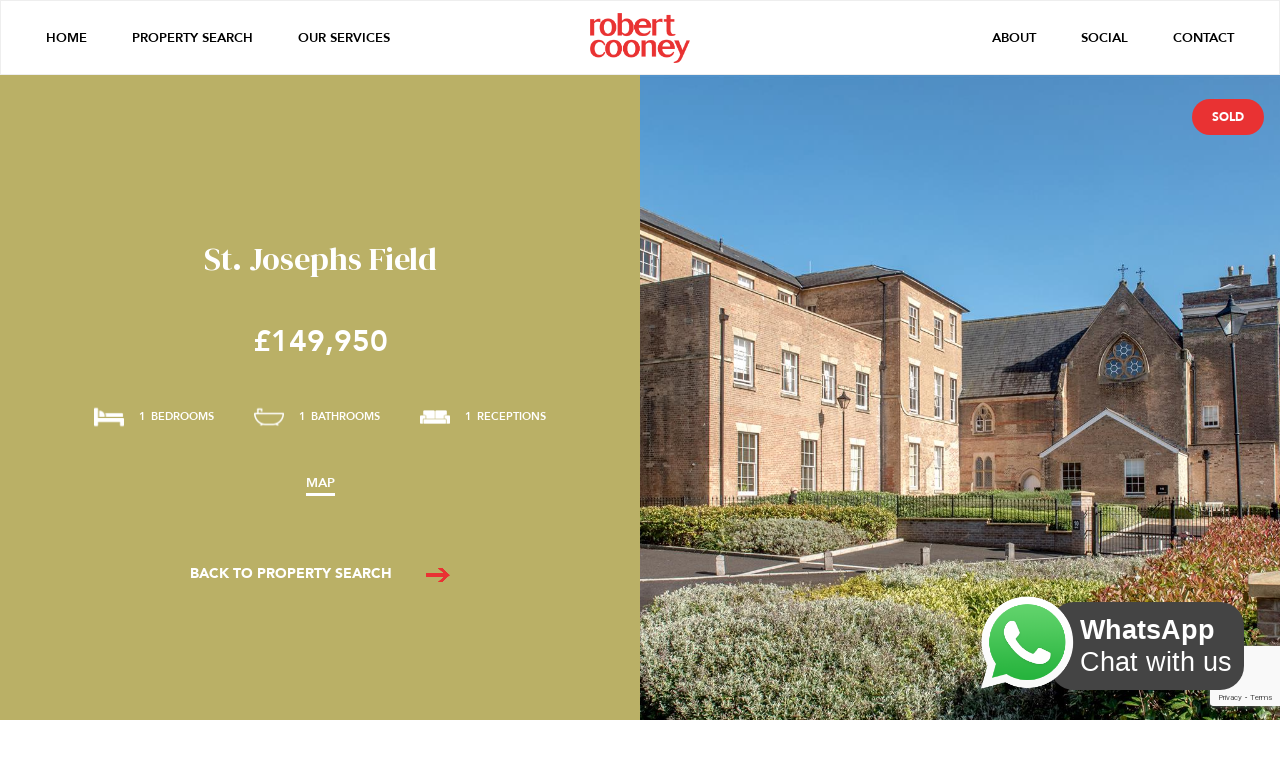

--- FILE ---
content_type: text/html; charset=UTF-8
request_url: https://www.robertcooney.co.uk/property/st-josephs-field-25/
body_size: 11237
content:
<!doctype html>
<html lang="en-US">
<head>
	<meta charset="UTF-8">
	<meta name="viewport" content="width=device-width, initial-scale=1">
	<link rel="profile" href="https://gmpg.org/xfn/11">

	<title>St. Josephs Field &#8211; Robert Cooney</title>
<meta name='robots' content='max-image-preview:large' />
<link rel='dns-prefetch' href='//www.googletagmanager.com' />
<link rel="alternate" type="application/rss+xml" title="Robert Cooney &raquo; Feed" href="https://www.robertcooney.co.uk/feed/" />
<link rel="alternate" type="application/rss+xml" title="Robert Cooney &raquo; Comments Feed" href="https://www.robertcooney.co.uk/comments/feed/" />
<link rel="alternate" title="oEmbed (JSON)" type="application/json+oembed" href="https://www.robertcooney.co.uk/wp-json/oembed/1.0/embed?url=https%3A%2F%2Fwww.robertcooney.co.uk%2Fproperty%2Fst-josephs-field-25%2F" />
<link rel="alternate" title="oEmbed (XML)" type="text/xml+oembed" href="https://www.robertcooney.co.uk/wp-json/oembed/1.0/embed?url=https%3A%2F%2Fwww.robertcooney.co.uk%2Fproperty%2Fst-josephs-field-25%2F&#038;format=xml" />
<style id='wp-img-auto-sizes-contain-inline-css'>
img:is([sizes=auto i],[sizes^="auto," i]){contain-intrinsic-size:3000px 1500px}
/*# sourceURL=wp-img-auto-sizes-contain-inline-css */
</style>
<style id='wp-emoji-styles-inline-css'>

	img.wp-smiley, img.emoji {
		display: inline !important;
		border: none !important;
		box-shadow: none !important;
		height: 1em !important;
		width: 1em !important;
		margin: 0 0.07em !important;
		vertical-align: -0.1em !important;
		background: none !important;
		padding: 0 !important;
	}
/*# sourceURL=wp-emoji-styles-inline-css */
</style>
<style id='wp-block-library-inline-css'>
:root{--wp-block-synced-color:#7a00df;--wp-block-synced-color--rgb:122,0,223;--wp-bound-block-color:var(--wp-block-synced-color);--wp-editor-canvas-background:#ddd;--wp-admin-theme-color:#007cba;--wp-admin-theme-color--rgb:0,124,186;--wp-admin-theme-color-darker-10:#006ba1;--wp-admin-theme-color-darker-10--rgb:0,107,160.5;--wp-admin-theme-color-darker-20:#005a87;--wp-admin-theme-color-darker-20--rgb:0,90,135;--wp-admin-border-width-focus:2px}@media (min-resolution:192dpi){:root{--wp-admin-border-width-focus:1.5px}}.wp-element-button{cursor:pointer}:root .has-very-light-gray-background-color{background-color:#eee}:root .has-very-dark-gray-background-color{background-color:#313131}:root .has-very-light-gray-color{color:#eee}:root .has-very-dark-gray-color{color:#313131}:root .has-vivid-green-cyan-to-vivid-cyan-blue-gradient-background{background:linear-gradient(135deg,#00d084,#0693e3)}:root .has-purple-crush-gradient-background{background:linear-gradient(135deg,#34e2e4,#4721fb 50%,#ab1dfe)}:root .has-hazy-dawn-gradient-background{background:linear-gradient(135deg,#faaca8,#dad0ec)}:root .has-subdued-olive-gradient-background{background:linear-gradient(135deg,#fafae1,#67a671)}:root .has-atomic-cream-gradient-background{background:linear-gradient(135deg,#fdd79a,#004a59)}:root .has-nightshade-gradient-background{background:linear-gradient(135deg,#330968,#31cdcf)}:root .has-midnight-gradient-background{background:linear-gradient(135deg,#020381,#2874fc)}:root{--wp--preset--font-size--normal:16px;--wp--preset--font-size--huge:42px}.has-regular-font-size{font-size:1em}.has-larger-font-size{font-size:2.625em}.has-normal-font-size{font-size:var(--wp--preset--font-size--normal)}.has-huge-font-size{font-size:var(--wp--preset--font-size--huge)}.has-text-align-center{text-align:center}.has-text-align-left{text-align:left}.has-text-align-right{text-align:right}.has-fit-text{white-space:nowrap!important}#end-resizable-editor-section{display:none}.aligncenter{clear:both}.items-justified-left{justify-content:flex-start}.items-justified-center{justify-content:center}.items-justified-right{justify-content:flex-end}.items-justified-space-between{justify-content:space-between}.screen-reader-text{border:0;clip-path:inset(50%);height:1px;margin:-1px;overflow:hidden;padding:0;position:absolute;width:1px;word-wrap:normal!important}.screen-reader-text:focus{background-color:#ddd;clip-path:none;color:#444;display:block;font-size:1em;height:auto;left:5px;line-height:normal;padding:15px 23px 14px;text-decoration:none;top:5px;width:auto;z-index:100000}html :where(.has-border-color){border-style:solid}html :where([style*=border-top-color]){border-top-style:solid}html :where([style*=border-right-color]){border-right-style:solid}html :where([style*=border-bottom-color]){border-bottom-style:solid}html :where([style*=border-left-color]){border-left-style:solid}html :where([style*=border-width]){border-style:solid}html :where([style*=border-top-width]){border-top-style:solid}html :where([style*=border-right-width]){border-right-style:solid}html :where([style*=border-bottom-width]){border-bottom-style:solid}html :where([style*=border-left-width]){border-left-style:solid}html :where(img[class*=wp-image-]){height:auto;max-width:100%}:where(figure){margin:0 0 1em}html :where(.is-position-sticky){--wp-admin--admin-bar--position-offset:var(--wp-admin--admin-bar--height,0px)}@media screen and (max-width:600px){html :where(.is-position-sticky){--wp-admin--admin-bar--position-offset:0px}}

/*# sourceURL=wp-block-library-inline-css */
</style><style id='global-styles-inline-css'>
:root{--wp--preset--aspect-ratio--square: 1;--wp--preset--aspect-ratio--4-3: 4/3;--wp--preset--aspect-ratio--3-4: 3/4;--wp--preset--aspect-ratio--3-2: 3/2;--wp--preset--aspect-ratio--2-3: 2/3;--wp--preset--aspect-ratio--16-9: 16/9;--wp--preset--aspect-ratio--9-16: 9/16;--wp--preset--color--black: #000000;--wp--preset--color--cyan-bluish-gray: #abb8c3;--wp--preset--color--white: #ffffff;--wp--preset--color--pale-pink: #f78da7;--wp--preset--color--vivid-red: #cf2e2e;--wp--preset--color--luminous-vivid-orange: #ff6900;--wp--preset--color--luminous-vivid-amber: #fcb900;--wp--preset--color--light-green-cyan: #7bdcb5;--wp--preset--color--vivid-green-cyan: #00d084;--wp--preset--color--pale-cyan-blue: #8ed1fc;--wp--preset--color--vivid-cyan-blue: #0693e3;--wp--preset--color--vivid-purple: #9b51e0;--wp--preset--gradient--vivid-cyan-blue-to-vivid-purple: linear-gradient(135deg,rgb(6,147,227) 0%,rgb(155,81,224) 100%);--wp--preset--gradient--light-green-cyan-to-vivid-green-cyan: linear-gradient(135deg,rgb(122,220,180) 0%,rgb(0,208,130) 100%);--wp--preset--gradient--luminous-vivid-amber-to-luminous-vivid-orange: linear-gradient(135deg,rgb(252,185,0) 0%,rgb(255,105,0) 100%);--wp--preset--gradient--luminous-vivid-orange-to-vivid-red: linear-gradient(135deg,rgb(255,105,0) 0%,rgb(207,46,46) 100%);--wp--preset--gradient--very-light-gray-to-cyan-bluish-gray: linear-gradient(135deg,rgb(238,238,238) 0%,rgb(169,184,195) 100%);--wp--preset--gradient--cool-to-warm-spectrum: linear-gradient(135deg,rgb(74,234,220) 0%,rgb(151,120,209) 20%,rgb(207,42,186) 40%,rgb(238,44,130) 60%,rgb(251,105,98) 80%,rgb(254,248,76) 100%);--wp--preset--gradient--blush-light-purple: linear-gradient(135deg,rgb(255,206,236) 0%,rgb(152,150,240) 100%);--wp--preset--gradient--blush-bordeaux: linear-gradient(135deg,rgb(254,205,165) 0%,rgb(254,45,45) 50%,rgb(107,0,62) 100%);--wp--preset--gradient--luminous-dusk: linear-gradient(135deg,rgb(255,203,112) 0%,rgb(199,81,192) 50%,rgb(65,88,208) 100%);--wp--preset--gradient--pale-ocean: linear-gradient(135deg,rgb(255,245,203) 0%,rgb(182,227,212) 50%,rgb(51,167,181) 100%);--wp--preset--gradient--electric-grass: linear-gradient(135deg,rgb(202,248,128) 0%,rgb(113,206,126) 100%);--wp--preset--gradient--midnight: linear-gradient(135deg,rgb(2,3,129) 0%,rgb(40,116,252) 100%);--wp--preset--font-size--small: 13px;--wp--preset--font-size--medium: 20px;--wp--preset--font-size--large: 36px;--wp--preset--font-size--x-large: 42px;--wp--preset--spacing--20: 0.44rem;--wp--preset--spacing--30: 0.67rem;--wp--preset--spacing--40: 1rem;--wp--preset--spacing--50: 1.5rem;--wp--preset--spacing--60: 2.25rem;--wp--preset--spacing--70: 3.38rem;--wp--preset--spacing--80: 5.06rem;--wp--preset--shadow--natural: 6px 6px 9px rgba(0, 0, 0, 0.2);--wp--preset--shadow--deep: 12px 12px 50px rgba(0, 0, 0, 0.4);--wp--preset--shadow--sharp: 6px 6px 0px rgba(0, 0, 0, 0.2);--wp--preset--shadow--outlined: 6px 6px 0px -3px rgb(255, 255, 255), 6px 6px rgb(0, 0, 0);--wp--preset--shadow--crisp: 6px 6px 0px rgb(0, 0, 0);}:where(.is-layout-flex){gap: 0.5em;}:where(.is-layout-grid){gap: 0.5em;}body .is-layout-flex{display: flex;}.is-layout-flex{flex-wrap: wrap;align-items: center;}.is-layout-flex > :is(*, div){margin: 0;}body .is-layout-grid{display: grid;}.is-layout-grid > :is(*, div){margin: 0;}:where(.wp-block-columns.is-layout-flex){gap: 2em;}:where(.wp-block-columns.is-layout-grid){gap: 2em;}:where(.wp-block-post-template.is-layout-flex){gap: 1.25em;}:where(.wp-block-post-template.is-layout-grid){gap: 1.25em;}.has-black-color{color: var(--wp--preset--color--black) !important;}.has-cyan-bluish-gray-color{color: var(--wp--preset--color--cyan-bluish-gray) !important;}.has-white-color{color: var(--wp--preset--color--white) !important;}.has-pale-pink-color{color: var(--wp--preset--color--pale-pink) !important;}.has-vivid-red-color{color: var(--wp--preset--color--vivid-red) !important;}.has-luminous-vivid-orange-color{color: var(--wp--preset--color--luminous-vivid-orange) !important;}.has-luminous-vivid-amber-color{color: var(--wp--preset--color--luminous-vivid-amber) !important;}.has-light-green-cyan-color{color: var(--wp--preset--color--light-green-cyan) !important;}.has-vivid-green-cyan-color{color: var(--wp--preset--color--vivid-green-cyan) !important;}.has-pale-cyan-blue-color{color: var(--wp--preset--color--pale-cyan-blue) !important;}.has-vivid-cyan-blue-color{color: var(--wp--preset--color--vivid-cyan-blue) !important;}.has-vivid-purple-color{color: var(--wp--preset--color--vivid-purple) !important;}.has-black-background-color{background-color: var(--wp--preset--color--black) !important;}.has-cyan-bluish-gray-background-color{background-color: var(--wp--preset--color--cyan-bluish-gray) !important;}.has-white-background-color{background-color: var(--wp--preset--color--white) !important;}.has-pale-pink-background-color{background-color: var(--wp--preset--color--pale-pink) !important;}.has-vivid-red-background-color{background-color: var(--wp--preset--color--vivid-red) !important;}.has-luminous-vivid-orange-background-color{background-color: var(--wp--preset--color--luminous-vivid-orange) !important;}.has-luminous-vivid-amber-background-color{background-color: var(--wp--preset--color--luminous-vivid-amber) !important;}.has-light-green-cyan-background-color{background-color: var(--wp--preset--color--light-green-cyan) !important;}.has-vivid-green-cyan-background-color{background-color: var(--wp--preset--color--vivid-green-cyan) !important;}.has-pale-cyan-blue-background-color{background-color: var(--wp--preset--color--pale-cyan-blue) !important;}.has-vivid-cyan-blue-background-color{background-color: var(--wp--preset--color--vivid-cyan-blue) !important;}.has-vivid-purple-background-color{background-color: var(--wp--preset--color--vivid-purple) !important;}.has-black-border-color{border-color: var(--wp--preset--color--black) !important;}.has-cyan-bluish-gray-border-color{border-color: var(--wp--preset--color--cyan-bluish-gray) !important;}.has-white-border-color{border-color: var(--wp--preset--color--white) !important;}.has-pale-pink-border-color{border-color: var(--wp--preset--color--pale-pink) !important;}.has-vivid-red-border-color{border-color: var(--wp--preset--color--vivid-red) !important;}.has-luminous-vivid-orange-border-color{border-color: var(--wp--preset--color--luminous-vivid-orange) !important;}.has-luminous-vivid-amber-border-color{border-color: var(--wp--preset--color--luminous-vivid-amber) !important;}.has-light-green-cyan-border-color{border-color: var(--wp--preset--color--light-green-cyan) !important;}.has-vivid-green-cyan-border-color{border-color: var(--wp--preset--color--vivid-green-cyan) !important;}.has-pale-cyan-blue-border-color{border-color: var(--wp--preset--color--pale-cyan-blue) !important;}.has-vivid-cyan-blue-border-color{border-color: var(--wp--preset--color--vivid-cyan-blue) !important;}.has-vivid-purple-border-color{border-color: var(--wp--preset--color--vivid-purple) !important;}.has-vivid-cyan-blue-to-vivid-purple-gradient-background{background: var(--wp--preset--gradient--vivid-cyan-blue-to-vivid-purple) !important;}.has-light-green-cyan-to-vivid-green-cyan-gradient-background{background: var(--wp--preset--gradient--light-green-cyan-to-vivid-green-cyan) !important;}.has-luminous-vivid-amber-to-luminous-vivid-orange-gradient-background{background: var(--wp--preset--gradient--luminous-vivid-amber-to-luminous-vivid-orange) !important;}.has-luminous-vivid-orange-to-vivid-red-gradient-background{background: var(--wp--preset--gradient--luminous-vivid-orange-to-vivid-red) !important;}.has-very-light-gray-to-cyan-bluish-gray-gradient-background{background: var(--wp--preset--gradient--very-light-gray-to-cyan-bluish-gray) !important;}.has-cool-to-warm-spectrum-gradient-background{background: var(--wp--preset--gradient--cool-to-warm-spectrum) !important;}.has-blush-light-purple-gradient-background{background: var(--wp--preset--gradient--blush-light-purple) !important;}.has-blush-bordeaux-gradient-background{background: var(--wp--preset--gradient--blush-bordeaux) !important;}.has-luminous-dusk-gradient-background{background: var(--wp--preset--gradient--luminous-dusk) !important;}.has-pale-ocean-gradient-background{background: var(--wp--preset--gradient--pale-ocean) !important;}.has-electric-grass-gradient-background{background: var(--wp--preset--gradient--electric-grass) !important;}.has-midnight-gradient-background{background: var(--wp--preset--gradient--midnight) !important;}.has-small-font-size{font-size: var(--wp--preset--font-size--small) !important;}.has-medium-font-size{font-size: var(--wp--preset--font-size--medium) !important;}.has-large-font-size{font-size: var(--wp--preset--font-size--large) !important;}.has-x-large-font-size{font-size: var(--wp--preset--font-size--x-large) !important;}
/*# sourceURL=global-styles-inline-css */
</style>

<style id='classic-theme-styles-inline-css'>
/*! This file is auto-generated */
.wp-block-button__link{color:#fff;background-color:#32373c;border-radius:9999px;box-shadow:none;text-decoration:none;padding:calc(.667em + 2px) calc(1.333em + 2px);font-size:1.125em}.wp-block-file__button{background:#32373c;color:#fff;text-decoration:none}
/*# sourceURL=/wp-includes/css/classic-themes.min.css */
</style>
<link rel='stylesheet' id='contact-form-7-css' href='https://www.robertcooney.co.uk/wp-content/plugins/contact-form-7/includes/css/styles.css?ver=6.1.4' media='all' />
<link rel='stylesheet' id='propertyhive_fancybox_css-css' href='//www.robertcooney.co.uk/wp-content/plugins/propertyhive/assets/css/jquery.fancybox.css?ver=3.5.7' media='all' />
<link rel='stylesheet' id='flexslider_css-css' href='//www.robertcooney.co.uk/wp-content/plugins/propertyhive/assets/css/flexslider.css?ver=2.7.2' media='all' />
<link rel='stylesheet' id='multiselect-css' href='//www.robertcooney.co.uk/wp-content/plugins/propertyhive/assets/css/jquery.multiselect.css?ver=2.4.18' media='all' />
<link rel='stylesheet' id='propertyhive-general-css' href='//www.robertcooney.co.uk/wp-content/plugins/propertyhive/assets/css/propertyhive.css?ver=1.5.37' media='all' />
<link rel='stylesheet' id='robert-cooney-2022-style-css' href='https://www.robertcooney.co.uk/wp-content/themes/robert-cooney-2022/style.css?ver=3.1' media='all' />
<script src="https://www.robertcooney.co.uk/wp-includes/js/jquery/jquery.min.js?ver=3.7.1" id="jquery-core-js"></script>
<script src="https://www.robertcooney.co.uk/wp-includes/js/jquery/jquery-migrate.min.js?ver=3.4.1" id="jquery-migrate-js"></script>

<!-- Google tag (gtag.js) snippet added by Site Kit -->
<!-- Google Analytics snippet added by Site Kit -->
<script src="https://www.googletagmanager.com/gtag/js?id=G-Q07Z3RRGJW" id="google_gtagjs-js" async></script>
<script id="google_gtagjs-js-after">
window.dataLayer = window.dataLayer || [];function gtag(){dataLayer.push(arguments);}
gtag("set","linker",{"domains":["www.robertcooney.co.uk"]});
gtag("js", new Date());
gtag("set", "developer_id.dZTNiMT", true);
gtag("config", "G-Q07Z3RRGJW");
//# sourceURL=google_gtagjs-js-after
</script>
<link rel="https://api.w.org/" href="https://www.robertcooney.co.uk/wp-json/" /><link rel="alternate" title="JSON" type="application/json" href="https://www.robertcooney.co.uk/wp-json/wp/v2/property/12532" /><link rel="EditURI" type="application/rsd+xml" title="RSD" href="https://www.robertcooney.co.uk/xmlrpc.php?rsd" />
<meta name="generator" content="WordPress 6.9" />
<meta name="generator" content="PropertyHive 1.5.37" />
<link rel="canonical" href="https://www.robertcooney.co.uk/property/st-josephs-field-25/" />
<link rel='shortlink' href='https://www.robertcooney.co.uk/?p=12532' />
<meta name="generator" content="Site Kit by Google 1.170.0" /><link rel="alternate" type="application/rss+xml"  title="Latest Properties" href="https://www.robertcooney.co.uk/property-search/feed/" /><link rel="icon" href="https://www.robertcooney.co.uk/wp-content/uploads/2023/02/Webclip-150x150.png" sizes="32x32" />
<link rel="icon" href="https://www.robertcooney.co.uk/wp-content/uploads/2023/02/Webclip.png" sizes="192x192" />
<link rel="apple-touch-icon" href="https://www.robertcooney.co.uk/wp-content/uploads/2023/02/Webclip.png" />
<meta name="msapplication-TileImage" content="https://www.robertcooney.co.uk/wp-content/uploads/2023/02/Webclip.png" />

	<link rel="preconnect" href="https://fonts.googleapis.com">
	<link rel="preconnect" href="https://fonts.gstatic.com" crossorigin>
	<link href="https://fonts.googleapis.com/css2?family=DM+Serif+Display&display=swap" rel="stylesheet">
	<link href="https://cdn.msgboxx.io/static/css/bundle.min.css" rel="stylesheet">
</head>

<body class="wp-singular property-template-default single single-property postid-12532 wp-theme-robert-cooney-2022 propertyhive propertyhive-page availability-sold property_type-apartment department-residential-sales on-market-no featured-no office-5">
<div id="page" class="site">
	<div class="tablet-menu">
		<div class="tablet-menu-container">
			<div class="tablet-menu-items">
				<div class="menu-mobile-nav-container"><ul id="mobile-menu" class="menu"><li id="menu-item-4660" class="menu-item menu-item-type-custom menu-item-object-custom menu-item-home menu-item-4660"><a href="https://www.robertcooney.co.uk/">Home</a></li>
<li id="menu-item-4661" class="menu-item menu-item-type-post_type menu-item-object-page current_page_parent menu-item-4661"><a href="https://www.robertcooney.co.uk/property-search/">Property Search</a></li>
<li id="menu-item-4662" class="menu-item menu-item-type-post_type menu-item-object-page menu-item-4662"><a href="https://www.robertcooney.co.uk/our-services/">Our Services</a></li>
<li id="menu-item-4665" class="menu-item menu-item-type-post_type menu-item-object-page menu-item-4665"><a href="https://www.robertcooney.co.uk/about/">About</a></li>
<li id="menu-item-4664" class="menu-item menu-item-type-post_type menu-item-object-page menu-item-4664"><a href="https://www.robertcooney.co.uk/social/">Social</a></li>
<li id="menu-item-4663" class="menu-item menu-item-type-post_type menu-item-object-page menu-item-4663"><a href="https://www.robertcooney.co.uk/contact/">Contact</a></li>
</ul></div>			</div>
		</div>
	</div>
	<header id="masthead" class="site-header">

		<div class="left-nav">
			<nav class="left-nav-links">
				<div class="menu-left-nav-container"><ul id="primary-menu" class="menu"><li id="menu-item-134" class="menu-item menu-item-type-custom menu-item-object-custom menu-item-home menu-item-134"><a href="https://www.robertcooney.co.uk/">Home</a></li>
<li id="menu-item-140" class="menu-item menu-item-type-post_type menu-item-object-page current_page_parent menu-item-140"><a href="https://www.robertcooney.co.uk/property-search/">Property Search</a></li>
<li id="menu-item-158" class="menu-item menu-item-type-post_type menu-item-object-page menu-item-158"><a href="https://www.robertcooney.co.uk/our-services/">Our Services</a></li>
</ul></div>			</nav><!-- #site-navigation -->
		</div>
		<div class="nav-logo">
			<a href="/"><img src="https://www.robertcooney.co.uk/wp-content/themes/robert-cooney-2022/images/RobertCooneyLogo.png" alt="Robert Cooney"></a>
		</div>
		<div class="right-nav">
			<nav class="right-nav-links">
				<div class="menu-right-nav-container"><ul id="secondary-menu" class="menu"><li id="menu-item-148" class="menu-item menu-item-type-post_type menu-item-object-page menu-item-148"><a href="https://www.robertcooney.co.uk/about/">About</a></li>
<li id="menu-item-146" class="menu-item menu-item-type-post_type menu-item-object-page menu-item-146"><a href="https://www.robertcooney.co.uk/social/">Social</a></li>
<li id="menu-item-147" class="menu-item menu-item-type-post_type menu-item-object-page menu-item-147"><a href="https://www.robertcooney.co.uk/contact/">Contact</a></li>
</ul></div>			</nav><!-- #site-navigation -->
		</div>

		<!-- Mobile Menu Here -->
		<div class="menu-button-mob">
			<div class="line-1"></div>
			<div class="line-2"></div>
		</div>
		<!-- Tablet Nav Here -->
		<div class="menu-button-tablet">
			<div class="line line1"></div>
			<div class="line line2"></div>
		</div>
	</header><!-- #masthead -->

    <div id="container"><div id="content" role="main">
    
        

<div id="property-12532" class="post-12532 type-property status-publish has-post-thumbnail availability-sold property_type-apartment property department-residential-sales office-5">
     <div class="property-template-hero wf-section">
          <div class="property-template-hero-info-image w-row">
               <div class="property-template-info">
                    <div class="property-details-inner" style="background-color: #BAB066;">
                         <div class="property-template-information-container">
                              <h2 class="maintitle">St. Josephs Field</h2>
                              <h4></h4>
							 <small class="pricequalifier"></small>
                              <div class="price-property-template">&pound;149,950</div>
                              <!--div class="property-template-acreage">1.70 ACRES</div-->
                              <div class="property-template-baths-beds-receptions">
                                   <div class="property-template-beds">
                                        <img src="https://www.robertcooney.co.uk/wp-content/themes/robert-cooney-2022/images/beds-white.png" alt="Bedrooms">
                                        <div class="feature-no">1</div>
                                        <div>BEDROOMS</div>
                                   </div>
                                   <div class="property-template-baths">
                                        <img src="https://www.robertcooney.co.uk/wp-content/themes/robert-cooney-2022/images/bath-white.png" alt="Bathrooms">
                                        <div class="feature-no">1</div>
                                        <div>BATHROOMS</div>
                                   </div>
                                   <div class="property-template-receptions">
                                        <img src="https://www.robertcooney.co.uk/wp-content/themes/robert-cooney-2022/images/sofa-white.png" alt="Receptions">
                                        <div class="feature-no">1</div>
                                        <div>RECEPTIONS</div>
                                   </div>
                              </div>
                               <div class="property-template-links">
                                                                                                              <div class="map"><a href="javascript:;" data-fancybox data-src="#mapMap">MAP</a></div>
                                                                                                                                                                                      <!--div class="schooldata"><a href="#schoolchecker" class="schools-fancybox">School Data</a></div-->
                                                                   </div>

                               
                               
                               <div class="back-to"><a href="#">BACK TO PROPERTY SEARCH <img src="https://www.robertcooney.co.uk/wp-content/themes/robert-cooney-2022/images/Red-Arrow.png"></a></div>

                               <script type="text/javascript">
                                 jQuery(document).ready(function() {
                                  jQuery('.back-to').click(function(event) {
                                    if(1 < history.length) {
                                       history.back();
                                    } else {
                                      window.location.href = '/property-search/';
                                    }
                                    event.preventDefault();
                                  });
                                 });
                               </script>

                               
                         </div>
                    </div>
               </div>
               <div class="property-template-main-image">
                    <div class="property-main-image" style="background-image:url(https://www.robertcooney.co.uk/wp-content/uploads/2022/12/EkKWaDv2UUOTe9JrzIuXDA.jpg);"></div>
                    <div class="property-status">Sold</div>
               </div>
          </div>
     </div>

           <div class="property-template-description">
          <div class="description-inner">
               <div class="description">
                                        <p class="room"><p class="room"><strong class="name">Entrance hallway</strong><br><br />
                </p><br />
                <p class="room"><strong class="name">Open plan living room/kitchen</strong> <strong class="dimension">(6.88m x 5.33m)</strong><br><br />
                </p><br />
                <p class="room"><strong class="name">Double bedroom</strong> <strong class="dimension">(5.31m x 4.88m)</strong><br><br />
                </p><br />
                <p class="room"><strong class="name">Ensuite bathroom</strong><br><br />
                </p><br />
                <p class="room"><strong class="name">Cloakroom</strong> <strong class="dimension">(2.03m x 1.14m)</strong><br><br />
                </p></p>               </div>
               <div class="read-more"><span>READ MORE</span><img src="https://www.robertcooney.co.uk/wp-content/themes/robert-cooney-2022/images/Red-Arrow.png"></div>
          </div>
     </div>

    
     <div class="property-template-get-in-touch wf-section">
          <div class="get-in-touch-container-pt w-container">
               <div class="get-in-touch-text-pt">
                    <p>Interested in this property?<br>We would love to hear from you</p>
               </div>
               <a href="/contact"><h3 class="get-in-touch-link-text">GET IN TOUCH</h3><img src="https://www.robertcooney.co.uk/wp-content/themes/robert-cooney-2022/images/Red-Arrow.png"></a>
          </div>
     </div>

    <div style="display: none;" id="makeEnquiry">
        <div class="enquiry-top" style="background-image:url(https://www.robertcooney.co.uk/wp-content/uploads/2022/12/EkKWaDv2UUOTe9JrzIuXDA-1024x683.jpg);">
          
        </div>
        <div class="enquiry-bottom">
          <div class="request-viewing-property-details">
            <div class="left-request-viewing-property-details">
              <div class="property-title">St. Josephs Field</div>
              <div class="property-address"></div>              
            </div>
            <div class="right-request-viewing-property-details">
              <div class="property-status-popup">Sold</div>
            </div>
          </div>
          <div class="enquiry-form">
            
<div class="wpcf7 no-js" id="wpcf7-f4657-p12532-o1" lang="en-US" dir="ltr" data-wpcf7-id="4657">
<div class="screen-reader-response"><p role="status" aria-live="polite" aria-atomic="true"></p> <ul></ul></div>
<form action="/property/st-josephs-field-25/#wpcf7-f4657-p12532-o1" method="post" class="wpcf7-form init" aria-label="Contact form" novalidate="novalidate" data-status="init">
<fieldset class="hidden-fields-container"><input type="hidden" name="_wpcf7" value="4657" /><input type="hidden" name="_wpcf7_version" value="6.1.4" /><input type="hidden" name="_wpcf7_locale" value="en_US" /><input type="hidden" name="_wpcf7_unit_tag" value="wpcf7-f4657-p12532-o1" /><input type="hidden" name="_wpcf7_container_post" value="12532" /><input type="hidden" name="_wpcf7_posted_data_hash" value="" /><input type="hidden" name="_wpcf7_recaptcha_response" value="" />
</fieldset>
<div class="form-fields">
	<div class="left-form">
		<div class="form-field">
			<p><label>NAME*</label><span class="wpcf7-form-control-wrap" data-name="fullname"><input size="40" maxlength="400" class="wpcf7-form-control wpcf7-text wpcf7-validates-as-required" aria-required="true" aria-invalid="false" placeholder="Enter your full name" value="" type="text" name="fullname" /></span>
			</p>
		</div>
		<div class="form-field">
			<p><label>EMAIL ADDRESS*</label><span class="wpcf7-form-control-wrap" data-name="emailaddress"><input size="40" maxlength="400" class="wpcf7-form-control wpcf7-email wpcf7-validates-as-required wpcf7-text wpcf7-validates-as-email" aria-required="true" aria-invalid="false" placeholder="Enter your email address" value="" type="email" name="emailaddress" /></span>
			</p>
		</div>
		<div class="form-field">
			<p><label>PHONE*</label><span class="wpcf7-form-control-wrap" data-name="phone"><input size="40" maxlength="400" class="wpcf7-form-control wpcf7-tel wpcf7-validates-as-required wpcf7-text wpcf7-validates-as-tel" aria-required="true" aria-invalid="false" placeholder="Enter your preferred contact number" value="" type="tel" name="phone" /></span>
			</p>
		</div>
	</div>
	<div class="right-form">
		<div class="form-field">
			<p><label>PROPERTY TO SELL?*</label><span class="wpcf7-form-control-wrap" data-name="propertytosell"><select class="wpcf7-form-control wpcf7-select wpcf7-validates-as-required" aria-required="true" aria-invalid="false" name="propertytosell"><option value="Please Select">Please Select</option><option value="No">No</option><option value="Yes, it is not yet on the market">Yes, it is not yet on the market</option><option value="Yes, it is on the market">Yes, it is on the market</option><option value="Yes, it is under offer">Yes, it is under offer</option><option value="Yes, it has exchanged">Yes, it has exchanged</option></select></span>
			</p>
		</div>
		<div class="form-field">
			<p><label>AREA OF INTEREST*</label><span class="wpcf7-form-control-wrap" data-name="areaofinterest"><select class="wpcf7-form-control wpcf7-select wpcf7-validates-as-required" aria-required="true" aria-invalid="false" name="areaofinterest"><option value="Please Select">Please Select</option><option value="Sales">Sales</option><option value="Lettings">Lettings</option></select></span>
			</p>
		</div>
		<div class="form-field">
			<p><label>I WOULD LIKE:</label><span class="wpcf7-form-control-wrap" data-name="iwouldliketo"><span class="wpcf7-form-control wpcf7-checkbox wpcf7-validates-as-required"><span class="wpcf7-list-item first"><label><input type="checkbox" name="iwouldliketo[]" value="More details" /><span class="wpcf7-list-item-label">More details</span></label></span><span class="wpcf7-list-item last"><label><input type="checkbox" name="iwouldliketo[]" value="To view the property" /><span class="wpcf7-list-item-label">To view the property</span></label></span></span></span>
			</p>
		</div>
	</div>
</div>
<div class="bottom-fields">
	<div>
		<p><span class="wpcf7-form-control-wrap" data-name="acceptance"><span class="wpcf7-form-control wpcf7-acceptance"><span class="wpcf7-list-item"><label><input type="checkbox" name="acceptance" value="1" aria-invalid="false" /><span class="wpcf7-list-item-label">I consent to having Robert Cooney store my submitted information so that they can respond to my enquiry.</span></label></span></span></span>
		</p>
	</div>
	<div>
		<p><input class="wpcf7-form-control wpcf7-submit has-spinner" type="submit" value="Submit" />
		</p>
	</div>
</div><div class="wpcf7-response-output" aria-hidden="true"></div>
</form>
</div>
          </div>
        </div>
    </div>

    <!--div style="display: none;" id="schoolchecker">
      <div class="map_view_popup">
        <iframe id="locratingmapframe" style="width: 100%; height: 500px;" frameborder="0"></iframe>
      </div>
    </div-->

    <div style="display: none;" id="floorPlan">
            </div>

    <div style="display: none;" id="mapMap">
                <div class="locrating-all-in-one-shortcode">
<iframe id="propertyhive_locrating_all_in_one_frame" width="800" height="600" noborder="true" frameborder="0" data-lat="51.011848" data-lng="-3.096404"></iframe></div>    </div>

    <div style="display: none;" id="epc">
                <!--img src="" alt="EPC" -->
                    </div>

    <div style="display: none;" id="brochure">
            </div>


</div><!-- #property-12532 -->

<script type="text/javascript">
/*
jQuery(document).ready(function() {

  jQuery('.schools-fancybox').fancybox({
    width: '90%',
    height: 'auto',
    autoSize: false,
    afterShow: function()
    {
      loadLocratingIframe();
    }
  });

});

  var lat = 51.011848;
  var lng = -3.096404;
  var title = jQuery(".maintitle").text();
  var zip_c = ' '+' TA1 3TE';
  var res = title.concat(zip_c);
  var loaded_locrating_map = false; 
     var loaded_amenities_locrating_map = false; 
  function loadLocratingIframe()
  {
    if (!loaded_locrating_map)
    {
      try{setLocratingIFrameProperties({'id':'locratingmapframe','lat':lat,'lng':lng,'text':res}); loaded_locrating_map = true;}catch (err) {}
    }
    else
    {
      try{setLocratingIFrameProperties({'id':'locratingmapframe','lat':lat,'lng':lng,'text':res}); loaded_locrating_map = true;}catch (err) {}
    }
  }
*/
</script>
<!--script defer src="https://www.locrating.com/scripts/locratingIntegrationScripts.js" ></script-->

        
    </div></div>

  	<footer id="colophon" class="site-footer">
        <div class="footer-wrapper">
            <div class="footer-top">
              <div class="footer-logo-nav">
                <div class="logo-nav">
                  <a href="/"><img src="https://www.robertcooney.co.uk/wp-content/themes/robert-cooney-2022/images/RobertCooneySq.png" width="140" alt="Robert Cooney"></a>
                  <div class="footer-nav-links">
                    <a href="/">HOME</a>
                    <a href="/property-search/">PROPERTY SEARCH</a>
                    <a href="/our-services/">OUR SERVICES</a>
                    <a href="/about/">ABOUT</a>
                    <a href="/social/">SOCIAL</a>
                    <a href="/contact/">CONTACT</a>
					<a href="/neroche-meadows/">NEROCHE MEADOWS</a>
                  </div>
                </div>
                <div class="review-footer">
                  <h4>LEAVE US A REVIEW</h4>
                  <script src="https://apps.elfsight.com/p/platform.js" defer></script>
                  <div class="elfsight-app-20dc642e-724c-4c78-b8ab-8e35fc392d88"></div>
                </div>
              </div>
              <div class="footer-contact-details">
                <div class="sales-contact">
                  <h4>SALES</h4>
                  <div class="contact-block">
                  	Corporation Street<br>
					Taunton<br>
					Somerset<br>
					TA1 4AW
                  </div>
                  <a href="tel:01823230230"><strong>T:</strong> 01823 230 230</a>
                  <a href="mailto:taunton@robertcooney.co.uk"><strong>E:</strong> taunton@robertcooney.co.uk</a>
                </div>
                <!--div class="commercial-contact">
                	<h4>COMMERCIAL</h4>
                  <div class="contact-block">
                  	1 The Crescent<br>
					‍Taunton<br>
					Somerset<br>
					TA1 4EA
                  </div>
                  <a href="tel:01823230440"><strong>T:</strong> 01823 230 440</a>
                  <a href="mailto:commercial@robertcooney.co.uk"><strong>E:</strong> commercial@robertcooney.co.uk</a>
                </div-->
              </div>
            </div>
            <div class="footer-base">
              <div class="policies">
                <a href="/privacy-policy" target="_blank">PRIVACY & COOKIES POLICY</a> <a href="/anti-money-laundering-policy" target="_blank">ANTI-MONEY LAUNDERING POLICY</a> <a href="/client-money-protection" target="_blank">CLIENT MONEY PROTECTION</a> <a href="/stamp-duty-calculator/" target="_blank">STAMP DUTY CALCULATOR</a> <a href="https://www.robertcooney.co.uk/wp-content/uploads/2023/11/Complaints-Handling-Procedure.pdf" target="_blank">COMPLAINTS PROCEDURE</a>
              </div>
              <div class="base-bar">
                <div class="company-info">
                  <div>© 2026 Limited Company Registered in England No. 07284538 Regulated by RICS Member</div>
                  <div>Robert Cooney is a trading name of RJC Estates Ltd</div>
                  <div>Website design by Henri Cooney</div>
                </div>
                <div class="property-logos">
                  <a href="https://www.rightmove.co.uk/property-for-sale/find.html?locationIdentifier=BRANCH%5E71188&includeSSTC=true&_includeSSTC=on&sortType=6&numberOfPropertiesPerPage=10" target="_blank"><img src="https://www.robertcooney.co.uk/wp-content/themes/robert-cooney-2022/images/Rightmove_logo.png" alt="Right Move" width="73"></a>
                  <a href="https://www.zoopla.co.uk/find-agents/branch/robert-cooney-taunton-44739/" target="_blank"><img src="https://www.robertcooney.co.uk/wp-content/themes/robert-cooney-2022/images/Zoopla-Logo.png" alt="Zoopla" width="57"></a>
                  <a href="https://www.onthemarket.com/agents/branch/robert-cooney-taunton-sales/properties/?under-offer=true&let-agreed=false&search-type=for-sale&sort-field=update_date&view=grid" target="_blank"><img src="https://www.robertcooney.co.uk/wp-content/themes/robert-cooney-2022/images/OTM-logo.png" class="OnTheMarket" width="86"></a>
                  <a href="https://www.primelocation.com/for-sale/branch/robert-cooney-taunton-44739/?results_sort=newest_listings" target="_blank"><img src="https://www.robertcooney.co.uk/wp-content/themes/robert-cooney-2022/images/PrimeLocation.png" width="104"></a>
                  <a href="https://www.rics.org/uk/" target="_blank"><img src="https://www.robertcooney.co.uk/wp-content/themes/robert-cooney-2022/images/RICS_Logo.png" width="56"></a>
                  <a href="https://www.tpos.co.uk/" target="_blank"><img src="https://www.robertcooney.co.uk/wp-content/uploads/2023/11/TPO_TSI_logos-01-scaled.jpg" width="80"></a>
                </div>
              </div>
            </div>
        </div>
  	</footer><!-- #colophon -->
</div><!-- #page -->

<script type="speculationrules">
{"prefetch":[{"source":"document","where":{"and":[{"href_matches":"/*"},{"not":{"href_matches":["/wp-*.php","/wp-admin/*","/wp-content/uploads/*","/wp-content/*","/wp-content/plugins/*","/wp-content/themes/robert-cooney-2022/*","/*\\?(.+)"]}},{"not":{"selector_matches":"a[rel~=\"nofollow\"]"}},{"not":{"selector_matches":".no-prefetch, .no-prefetch a"}}]},"eagerness":"conservative"}]}
</script>
<script src="https://www.robertcooney.co.uk/wp-includes/js/dist/hooks.min.js?ver=dd5603f07f9220ed27f1" id="wp-hooks-js"></script>
<script src="https://www.robertcooney.co.uk/wp-includes/js/dist/i18n.min.js?ver=c26c3dc7bed366793375" id="wp-i18n-js"></script>
<script id="wp-i18n-js-after">
wp.i18n.setLocaleData( { 'text direction\u0004ltr': [ 'ltr' ] } );
//# sourceURL=wp-i18n-js-after
</script>
<script src="https://www.robertcooney.co.uk/wp-content/plugins/contact-form-7/includes/swv/js/index.js?ver=6.1.4" id="swv-js"></script>
<script id="contact-form-7-js-before">
var wpcf7 = {
    "api": {
        "root": "https:\/\/www.robertcooney.co.uk\/wp-json\/",
        "namespace": "contact-form-7\/v1"
    }
};
//# sourceURL=contact-form-7-js-before
</script>
<script src="https://www.robertcooney.co.uk/wp-content/plugins/contact-form-7/includes/js/index.js?ver=6.1.4" id="contact-form-7-js"></script>
<script src="//www.robertcooney.co.uk/wp-content/plugins/propertyhive/assets/js/fancybox/jquery.fancybox.js?ver=3.5.7" id="propertyhive_fancybox-js"></script>
<script src="//www.robertcooney.co.uk/wp-content/plugins/propertyhive/assets/js/flexslider/jquery.flexslider.js?ver=2.7.2" id="flexslider-js"></script>
<script src="//www.robertcooney.co.uk/wp-content/plugins/propertyhive/assets/js/flexslider/jquery.flexslider.init.js?ver=1.5.37" id="flexslider-init-js"></script>
<script id="propertyhive_search-js-extra">
var propertyhive_search_params = {"custom_departments":[]};
var propertyhive_search_params = {"custom_departments":[]};
//# sourceURL=propertyhive_search-js-extra
</script>
<script src="//www.robertcooney.co.uk/wp-content/plugins/propertyhive/assets/js/frontend/search.js?ver=1.5.37" id="propertyhive_search-js"></script>
<script id="propertyhive_make_enquiry-js-extra">
var propertyhive_make_property_enquiry_params = {"ajax_url":"/wp-admin/admin-ajax.php"};
var propertyhive_make_property_enquiry_params = {"ajax_url":"/wp-admin/admin-ajax.php"};
//# sourceURL=propertyhive_make_enquiry-js-extra
</script>
<script src="//www.robertcooney.co.uk/wp-content/plugins/propertyhive/assets/js/frontend/make-enquiry.js?ver=1.5.37" id="propertyhive_make_enquiry-js"></script>
<script src="https://www.google.com/recaptcha/api.js?render=6LefbaIpAAAAAHHMv1Zk2fKjWhe_OuHAyOUXmMwK&amp;ver=3.0" id="google-recaptcha-js"></script>
<script src="https://www.robertcooney.co.uk/wp-includes/js/dist/vendor/wp-polyfill.min.js?ver=3.15.0" id="wp-polyfill-js"></script>
<script id="wpcf7-recaptcha-js-before">
var wpcf7_recaptcha = {
    "sitekey": "6LefbaIpAAAAAHHMv1Zk2fKjWhe_OuHAyOUXmMwK",
    "actions": {
        "homepage": "homepage",
        "contactform": "contactform"
    }
};
//# sourceURL=wpcf7-recaptcha-js-before
</script>
<script src="https://www.robertcooney.co.uk/wp-content/plugins/contact-form-7/modules/recaptcha/index.js?ver=6.1.4" id="wpcf7-recaptcha-js"></script>
<script src="https://www.locrating.com/scripts/locratingIntegrationScripts.js" id="locrating-js"></script>
<script src="//www.robertcooney.co.uk/wp-content/plugins/propertyhive-locrating/assets/js/ph-locrating.js?ver=1.0.10" id="ph-locrating-js"></script>
<script id="wp-emoji-settings" type="application/json">
{"baseUrl":"https://s.w.org/images/core/emoji/17.0.2/72x72/","ext":".png","svgUrl":"https://s.w.org/images/core/emoji/17.0.2/svg/","svgExt":".svg","source":{"concatemoji":"https://www.robertcooney.co.uk/wp-includes/js/wp-emoji-release.min.js?ver=6.9"}}
</script>
<script type="module">
/*! This file is auto-generated */
const a=JSON.parse(document.getElementById("wp-emoji-settings").textContent),o=(window._wpemojiSettings=a,"wpEmojiSettingsSupports"),s=["flag","emoji"];function i(e){try{var t={supportTests:e,timestamp:(new Date).valueOf()};sessionStorage.setItem(o,JSON.stringify(t))}catch(e){}}function c(e,t,n){e.clearRect(0,0,e.canvas.width,e.canvas.height),e.fillText(t,0,0);t=new Uint32Array(e.getImageData(0,0,e.canvas.width,e.canvas.height).data);e.clearRect(0,0,e.canvas.width,e.canvas.height),e.fillText(n,0,0);const a=new Uint32Array(e.getImageData(0,0,e.canvas.width,e.canvas.height).data);return t.every((e,t)=>e===a[t])}function p(e,t){e.clearRect(0,0,e.canvas.width,e.canvas.height),e.fillText(t,0,0);var n=e.getImageData(16,16,1,1);for(let e=0;e<n.data.length;e++)if(0!==n.data[e])return!1;return!0}function u(e,t,n,a){switch(t){case"flag":return n(e,"\ud83c\udff3\ufe0f\u200d\u26a7\ufe0f","\ud83c\udff3\ufe0f\u200b\u26a7\ufe0f")?!1:!n(e,"\ud83c\udde8\ud83c\uddf6","\ud83c\udde8\u200b\ud83c\uddf6")&&!n(e,"\ud83c\udff4\udb40\udc67\udb40\udc62\udb40\udc65\udb40\udc6e\udb40\udc67\udb40\udc7f","\ud83c\udff4\u200b\udb40\udc67\u200b\udb40\udc62\u200b\udb40\udc65\u200b\udb40\udc6e\u200b\udb40\udc67\u200b\udb40\udc7f");case"emoji":return!a(e,"\ud83e\u1fac8")}return!1}function f(e,t,n,a){let r;const o=(r="undefined"!=typeof WorkerGlobalScope&&self instanceof WorkerGlobalScope?new OffscreenCanvas(300,150):document.createElement("canvas")).getContext("2d",{willReadFrequently:!0}),s=(o.textBaseline="top",o.font="600 32px Arial",{});return e.forEach(e=>{s[e]=t(o,e,n,a)}),s}function r(e){var t=document.createElement("script");t.src=e,t.defer=!0,document.head.appendChild(t)}a.supports={everything:!0,everythingExceptFlag:!0},new Promise(t=>{let n=function(){try{var e=JSON.parse(sessionStorage.getItem(o));if("object"==typeof e&&"number"==typeof e.timestamp&&(new Date).valueOf()<e.timestamp+604800&&"object"==typeof e.supportTests)return e.supportTests}catch(e){}return null}();if(!n){if("undefined"!=typeof Worker&&"undefined"!=typeof OffscreenCanvas&&"undefined"!=typeof URL&&URL.createObjectURL&&"undefined"!=typeof Blob)try{var e="postMessage("+f.toString()+"("+[JSON.stringify(s),u.toString(),c.toString(),p.toString()].join(",")+"));",a=new Blob([e],{type:"text/javascript"});const r=new Worker(URL.createObjectURL(a),{name:"wpTestEmojiSupports"});return void(r.onmessage=e=>{i(n=e.data),r.terminate(),t(n)})}catch(e){}i(n=f(s,u,c,p))}t(n)}).then(e=>{for(const n in e)a.supports[n]=e[n],a.supports.everything=a.supports.everything&&a.supports[n],"flag"!==n&&(a.supports.everythingExceptFlag=a.supports.everythingExceptFlag&&a.supports[n]);var t;a.supports.everythingExceptFlag=a.supports.everythingExceptFlag&&!a.supports.flag,a.supports.everything||((t=a.source||{}).concatemoji?r(t.concatemoji):t.wpemoji&&t.twemoji&&(r(t.twemoji),r(t.wpemoji)))});
//# sourceURL=https://www.robertcooney.co.uk/wp-includes/js/wp-emoji-loader.min.js
</script>
	<script src="https://www.robertcooney.co.uk/wp-content/themes/robert-cooney-2022/js/jquery.nice-select.min.js" type="module"></script>
	<script type="text/javascript">
		jQuery(document).ready(function(){
			jQuery('select').niceSelect();
		});
	</script>
<link rel="stylesheet" type="text/css" href="//cdn.jsdelivr.net/npm/slick-carousel@1.8.1/slick/slick.css"/>
<script type="text/javascript" src="//cdn.jsdelivr.net/npm/slick-carousel@1.8.1/slick/slick.min.js"></script>
<script type="text/javascript" src="//cdnjs.cloudflare.com/ajax/libs/jqueryui-touch-punch/0.2.3/jquery.ui.touch-punch.min.js"></script>
<script type="text/javascript">
var getUrlParameter = function getUrlParameter(sParam) {
    var sPageURL = window.location.search.substring(1),
        sURLVariables = sPageURL.split('&'),
        sParameterName,
        i;

    for (i = 0; i < sURLVariables.length; i++) {
        sParameterName = sURLVariables[i].split('=');

        if (sParameterName[0] === sParam) {
            return sParameterName[1] === undefined ? true : decodeURIComponent(sParameterName[1]);
        }
    }
    return false;
};

	jQuery(document).ready(function() {
    jQuery('.gallery-slider').slick({
      fade: true,
      infinite: true,
      prevArrow: jQuery('.left-arrow'),
      nextArrow: jQuery('.right-arrow'),
	  adaptiveHeight: true
    });

		jQuery('.menu-button-tablet').click(function() {
			jQuery('.tablet-menu').toggleClass('activenav');
			jQuery('.line1').toggleClass('activeline');
			jQuery('.line2').toggleClass('activeline');
		});

    jQuery('.thumbnailimage').click(function(e){
          e.preventDefault();
          jQuery('.gallery-slider').slick('slickGoTo', jQuery(this).data('slide'));
    });

    jQuery('.read-more').click(function(e) {
      jQuery('.description').toggleClass('showfull');
      if(jQuery(this).find('span').text() === 'READ MORE') {
        jQuery(this).find('span').text('READ LESS');
      } else {
        jQuery(this).find('span').text('READ MORE');
      }
    });

    if(getUrlParameter('view') === 'map') {
      jQuery('.propertyhive-pagination').hide();
    }

    /*
    Sort alphabetically
    jQuery('select[name="availability"]').append(jQuery('select[name="availability"] option').remove().sort(function(a, b) {
        var at = jQuery(a).text(), bt = jQuery(b).text();
        return (at > bt)?1:((at < bt)?-1:0);
    }));*/
		  
    //jQuery('select[name="availability"] option:contains("Under Offer")')
		//jQuery('select[name="availability"] option:eq(3)').insertBefore(jQuery('select[name="availability"] option:eq(2)'));

    if(jQuery('input[name="department"]:checked').val() === 'residential-sales') {
      jQuery('select[name="availability"] option:contains("Property Status")').insertBefore(jQuery('select[name="availability"] option:eq(0)'));
      jQuery('select[name="availability"] option:contains("For Sale")').insertBefore(jQuery('select[name="availability"] option:eq(1)'));
      jQuery('select[name="availability"] option:contains("Under Offer")').insertBefore(jQuery('select[name="availability"] option:eq(2)'));
      jQuery('select[name="availability"] option:contains("Sold")').insertBefore(jQuery('select[name="availability"] option:eq(3)'));
  		jQuery('select').niceSelect('update');
    } else if(jQuery('input[name="department"]:checked').val() === 'residential-lettings') {
      jQuery('select[name="availability"] option:contains("Property Status")').insertBefore(jQuery('select[name="availability"] option:eq(0)'));
      jQuery('select[name="availability"] option:contains("To Let")').insertBefore(jQuery('select[name="availability"] option:eq(1)'));
      jQuery('select[name="availability"] option:contains("Let Agreed")').insertBefore(jQuery('select[name="availability"] option:eq(2)'));
      jQuery('select[name="availability"] option:contains("Let")').insertBefore(jQuery('select[name="availability"] option:eq(3)'));
      jQuery('select').niceSelect('update');
    }
  });

  jQuery('select[name="property_type"] option:eq(3)').insertBefore(jQuery('select[name="property_type"] option:eq(1)'));
  //jQuery('select[name="availability"] option:eq(4)').insertBefore(jQuery('select[name="availability"] option:eq(1)'));
  

  jQuery('input[type=radio][name="department"]').change(function() {

    if(jQuery('input[name="department"]:checked').val() === 'residential-sales') {
      setTimeout(
      function() 
      {
        jQuery('select[name="availability"] option:contains("Property Status")').insertBefore(jQuery('select[name="availability"] option:eq(0)'));
        jQuery('select[name="availability"] option:contains("For Sale")').insertBefore(jQuery('select[name="availability"] option:eq(1)'));
        jQuery('select[name="availability"] option:contains("Under Offer")').insertBefore(jQuery('select[name="availability"] option:eq(2)'));
        jQuery('select[name="availability"] option:contains("Sold")').insertBefore(jQuery('select[name="availability"] option:eq(3)'));
        jQuery('select').niceSelect('update');
      }, 500);
    } else {
      setTimeout(
      function() 
      {
        jQuery('select[name="availability"] option:contains("Property Status")').insertBefore(jQuery('select[name="availability"] option:eq(0)'));
        jQuery('select[name="availability"] option:contains("To Let")').insertBefore(jQuery('select[name="availability"] option:eq(1)'));
        jQuery('select[name="availability"] option:contains("Let Agreed")').insertBefore(jQuery('select[name="availability"] option:eq(2)'));
        jQuery('select[name="availability"] option:contains("Let")').insertBefore(jQuery('select[name="availability"] option:eq(3)'));
        jQuery('select').niceSelect('update');
      }, 500);
    }
  });


</script>
<div id="msgboxxWidget"/>
<script src="https://cdn.msgboxx.io/static/js/bundle.min.js" async onload="window.msgboxxClient='ROBERTCOONEY';"></script>
</body>
</html>


--- FILE ---
content_type: text/html; charset=utf-8
request_url: https://www.google.com/recaptcha/api2/anchor?ar=1&k=6LefbaIpAAAAAHHMv1Zk2fKjWhe_OuHAyOUXmMwK&co=aHR0cHM6Ly93d3cucm9iZXJ0Y29vbmV5LmNvLnVrOjQ0Mw..&hl=en&v=PoyoqOPhxBO7pBk68S4YbpHZ&size=invisible&anchor-ms=20000&execute-ms=30000&cb=lb68fuurr5ni
body_size: 48605
content:
<!DOCTYPE HTML><html dir="ltr" lang="en"><head><meta http-equiv="Content-Type" content="text/html; charset=UTF-8">
<meta http-equiv="X-UA-Compatible" content="IE=edge">
<title>reCAPTCHA</title>
<style type="text/css">
/* cyrillic-ext */
@font-face {
  font-family: 'Roboto';
  font-style: normal;
  font-weight: 400;
  font-stretch: 100%;
  src: url(//fonts.gstatic.com/s/roboto/v48/KFO7CnqEu92Fr1ME7kSn66aGLdTylUAMa3GUBHMdazTgWw.woff2) format('woff2');
  unicode-range: U+0460-052F, U+1C80-1C8A, U+20B4, U+2DE0-2DFF, U+A640-A69F, U+FE2E-FE2F;
}
/* cyrillic */
@font-face {
  font-family: 'Roboto';
  font-style: normal;
  font-weight: 400;
  font-stretch: 100%;
  src: url(//fonts.gstatic.com/s/roboto/v48/KFO7CnqEu92Fr1ME7kSn66aGLdTylUAMa3iUBHMdazTgWw.woff2) format('woff2');
  unicode-range: U+0301, U+0400-045F, U+0490-0491, U+04B0-04B1, U+2116;
}
/* greek-ext */
@font-face {
  font-family: 'Roboto';
  font-style: normal;
  font-weight: 400;
  font-stretch: 100%;
  src: url(//fonts.gstatic.com/s/roboto/v48/KFO7CnqEu92Fr1ME7kSn66aGLdTylUAMa3CUBHMdazTgWw.woff2) format('woff2');
  unicode-range: U+1F00-1FFF;
}
/* greek */
@font-face {
  font-family: 'Roboto';
  font-style: normal;
  font-weight: 400;
  font-stretch: 100%;
  src: url(//fonts.gstatic.com/s/roboto/v48/KFO7CnqEu92Fr1ME7kSn66aGLdTylUAMa3-UBHMdazTgWw.woff2) format('woff2');
  unicode-range: U+0370-0377, U+037A-037F, U+0384-038A, U+038C, U+038E-03A1, U+03A3-03FF;
}
/* math */
@font-face {
  font-family: 'Roboto';
  font-style: normal;
  font-weight: 400;
  font-stretch: 100%;
  src: url(//fonts.gstatic.com/s/roboto/v48/KFO7CnqEu92Fr1ME7kSn66aGLdTylUAMawCUBHMdazTgWw.woff2) format('woff2');
  unicode-range: U+0302-0303, U+0305, U+0307-0308, U+0310, U+0312, U+0315, U+031A, U+0326-0327, U+032C, U+032F-0330, U+0332-0333, U+0338, U+033A, U+0346, U+034D, U+0391-03A1, U+03A3-03A9, U+03B1-03C9, U+03D1, U+03D5-03D6, U+03F0-03F1, U+03F4-03F5, U+2016-2017, U+2034-2038, U+203C, U+2040, U+2043, U+2047, U+2050, U+2057, U+205F, U+2070-2071, U+2074-208E, U+2090-209C, U+20D0-20DC, U+20E1, U+20E5-20EF, U+2100-2112, U+2114-2115, U+2117-2121, U+2123-214F, U+2190, U+2192, U+2194-21AE, U+21B0-21E5, U+21F1-21F2, U+21F4-2211, U+2213-2214, U+2216-22FF, U+2308-230B, U+2310, U+2319, U+231C-2321, U+2336-237A, U+237C, U+2395, U+239B-23B7, U+23D0, U+23DC-23E1, U+2474-2475, U+25AF, U+25B3, U+25B7, U+25BD, U+25C1, U+25CA, U+25CC, U+25FB, U+266D-266F, U+27C0-27FF, U+2900-2AFF, U+2B0E-2B11, U+2B30-2B4C, U+2BFE, U+3030, U+FF5B, U+FF5D, U+1D400-1D7FF, U+1EE00-1EEFF;
}
/* symbols */
@font-face {
  font-family: 'Roboto';
  font-style: normal;
  font-weight: 400;
  font-stretch: 100%;
  src: url(//fonts.gstatic.com/s/roboto/v48/KFO7CnqEu92Fr1ME7kSn66aGLdTylUAMaxKUBHMdazTgWw.woff2) format('woff2');
  unicode-range: U+0001-000C, U+000E-001F, U+007F-009F, U+20DD-20E0, U+20E2-20E4, U+2150-218F, U+2190, U+2192, U+2194-2199, U+21AF, U+21E6-21F0, U+21F3, U+2218-2219, U+2299, U+22C4-22C6, U+2300-243F, U+2440-244A, U+2460-24FF, U+25A0-27BF, U+2800-28FF, U+2921-2922, U+2981, U+29BF, U+29EB, U+2B00-2BFF, U+4DC0-4DFF, U+FFF9-FFFB, U+10140-1018E, U+10190-1019C, U+101A0, U+101D0-101FD, U+102E0-102FB, U+10E60-10E7E, U+1D2C0-1D2D3, U+1D2E0-1D37F, U+1F000-1F0FF, U+1F100-1F1AD, U+1F1E6-1F1FF, U+1F30D-1F30F, U+1F315, U+1F31C, U+1F31E, U+1F320-1F32C, U+1F336, U+1F378, U+1F37D, U+1F382, U+1F393-1F39F, U+1F3A7-1F3A8, U+1F3AC-1F3AF, U+1F3C2, U+1F3C4-1F3C6, U+1F3CA-1F3CE, U+1F3D4-1F3E0, U+1F3ED, U+1F3F1-1F3F3, U+1F3F5-1F3F7, U+1F408, U+1F415, U+1F41F, U+1F426, U+1F43F, U+1F441-1F442, U+1F444, U+1F446-1F449, U+1F44C-1F44E, U+1F453, U+1F46A, U+1F47D, U+1F4A3, U+1F4B0, U+1F4B3, U+1F4B9, U+1F4BB, U+1F4BF, U+1F4C8-1F4CB, U+1F4D6, U+1F4DA, U+1F4DF, U+1F4E3-1F4E6, U+1F4EA-1F4ED, U+1F4F7, U+1F4F9-1F4FB, U+1F4FD-1F4FE, U+1F503, U+1F507-1F50B, U+1F50D, U+1F512-1F513, U+1F53E-1F54A, U+1F54F-1F5FA, U+1F610, U+1F650-1F67F, U+1F687, U+1F68D, U+1F691, U+1F694, U+1F698, U+1F6AD, U+1F6B2, U+1F6B9-1F6BA, U+1F6BC, U+1F6C6-1F6CF, U+1F6D3-1F6D7, U+1F6E0-1F6EA, U+1F6F0-1F6F3, U+1F6F7-1F6FC, U+1F700-1F7FF, U+1F800-1F80B, U+1F810-1F847, U+1F850-1F859, U+1F860-1F887, U+1F890-1F8AD, U+1F8B0-1F8BB, U+1F8C0-1F8C1, U+1F900-1F90B, U+1F93B, U+1F946, U+1F984, U+1F996, U+1F9E9, U+1FA00-1FA6F, U+1FA70-1FA7C, U+1FA80-1FA89, U+1FA8F-1FAC6, U+1FACE-1FADC, U+1FADF-1FAE9, U+1FAF0-1FAF8, U+1FB00-1FBFF;
}
/* vietnamese */
@font-face {
  font-family: 'Roboto';
  font-style: normal;
  font-weight: 400;
  font-stretch: 100%;
  src: url(//fonts.gstatic.com/s/roboto/v48/KFO7CnqEu92Fr1ME7kSn66aGLdTylUAMa3OUBHMdazTgWw.woff2) format('woff2');
  unicode-range: U+0102-0103, U+0110-0111, U+0128-0129, U+0168-0169, U+01A0-01A1, U+01AF-01B0, U+0300-0301, U+0303-0304, U+0308-0309, U+0323, U+0329, U+1EA0-1EF9, U+20AB;
}
/* latin-ext */
@font-face {
  font-family: 'Roboto';
  font-style: normal;
  font-weight: 400;
  font-stretch: 100%;
  src: url(//fonts.gstatic.com/s/roboto/v48/KFO7CnqEu92Fr1ME7kSn66aGLdTylUAMa3KUBHMdazTgWw.woff2) format('woff2');
  unicode-range: U+0100-02BA, U+02BD-02C5, U+02C7-02CC, U+02CE-02D7, U+02DD-02FF, U+0304, U+0308, U+0329, U+1D00-1DBF, U+1E00-1E9F, U+1EF2-1EFF, U+2020, U+20A0-20AB, U+20AD-20C0, U+2113, U+2C60-2C7F, U+A720-A7FF;
}
/* latin */
@font-face {
  font-family: 'Roboto';
  font-style: normal;
  font-weight: 400;
  font-stretch: 100%;
  src: url(//fonts.gstatic.com/s/roboto/v48/KFO7CnqEu92Fr1ME7kSn66aGLdTylUAMa3yUBHMdazQ.woff2) format('woff2');
  unicode-range: U+0000-00FF, U+0131, U+0152-0153, U+02BB-02BC, U+02C6, U+02DA, U+02DC, U+0304, U+0308, U+0329, U+2000-206F, U+20AC, U+2122, U+2191, U+2193, U+2212, U+2215, U+FEFF, U+FFFD;
}
/* cyrillic-ext */
@font-face {
  font-family: 'Roboto';
  font-style: normal;
  font-weight: 500;
  font-stretch: 100%;
  src: url(//fonts.gstatic.com/s/roboto/v48/KFO7CnqEu92Fr1ME7kSn66aGLdTylUAMa3GUBHMdazTgWw.woff2) format('woff2');
  unicode-range: U+0460-052F, U+1C80-1C8A, U+20B4, U+2DE0-2DFF, U+A640-A69F, U+FE2E-FE2F;
}
/* cyrillic */
@font-face {
  font-family: 'Roboto';
  font-style: normal;
  font-weight: 500;
  font-stretch: 100%;
  src: url(//fonts.gstatic.com/s/roboto/v48/KFO7CnqEu92Fr1ME7kSn66aGLdTylUAMa3iUBHMdazTgWw.woff2) format('woff2');
  unicode-range: U+0301, U+0400-045F, U+0490-0491, U+04B0-04B1, U+2116;
}
/* greek-ext */
@font-face {
  font-family: 'Roboto';
  font-style: normal;
  font-weight: 500;
  font-stretch: 100%;
  src: url(//fonts.gstatic.com/s/roboto/v48/KFO7CnqEu92Fr1ME7kSn66aGLdTylUAMa3CUBHMdazTgWw.woff2) format('woff2');
  unicode-range: U+1F00-1FFF;
}
/* greek */
@font-face {
  font-family: 'Roboto';
  font-style: normal;
  font-weight: 500;
  font-stretch: 100%;
  src: url(//fonts.gstatic.com/s/roboto/v48/KFO7CnqEu92Fr1ME7kSn66aGLdTylUAMa3-UBHMdazTgWw.woff2) format('woff2');
  unicode-range: U+0370-0377, U+037A-037F, U+0384-038A, U+038C, U+038E-03A1, U+03A3-03FF;
}
/* math */
@font-face {
  font-family: 'Roboto';
  font-style: normal;
  font-weight: 500;
  font-stretch: 100%;
  src: url(//fonts.gstatic.com/s/roboto/v48/KFO7CnqEu92Fr1ME7kSn66aGLdTylUAMawCUBHMdazTgWw.woff2) format('woff2');
  unicode-range: U+0302-0303, U+0305, U+0307-0308, U+0310, U+0312, U+0315, U+031A, U+0326-0327, U+032C, U+032F-0330, U+0332-0333, U+0338, U+033A, U+0346, U+034D, U+0391-03A1, U+03A3-03A9, U+03B1-03C9, U+03D1, U+03D5-03D6, U+03F0-03F1, U+03F4-03F5, U+2016-2017, U+2034-2038, U+203C, U+2040, U+2043, U+2047, U+2050, U+2057, U+205F, U+2070-2071, U+2074-208E, U+2090-209C, U+20D0-20DC, U+20E1, U+20E5-20EF, U+2100-2112, U+2114-2115, U+2117-2121, U+2123-214F, U+2190, U+2192, U+2194-21AE, U+21B0-21E5, U+21F1-21F2, U+21F4-2211, U+2213-2214, U+2216-22FF, U+2308-230B, U+2310, U+2319, U+231C-2321, U+2336-237A, U+237C, U+2395, U+239B-23B7, U+23D0, U+23DC-23E1, U+2474-2475, U+25AF, U+25B3, U+25B7, U+25BD, U+25C1, U+25CA, U+25CC, U+25FB, U+266D-266F, U+27C0-27FF, U+2900-2AFF, U+2B0E-2B11, U+2B30-2B4C, U+2BFE, U+3030, U+FF5B, U+FF5D, U+1D400-1D7FF, U+1EE00-1EEFF;
}
/* symbols */
@font-face {
  font-family: 'Roboto';
  font-style: normal;
  font-weight: 500;
  font-stretch: 100%;
  src: url(//fonts.gstatic.com/s/roboto/v48/KFO7CnqEu92Fr1ME7kSn66aGLdTylUAMaxKUBHMdazTgWw.woff2) format('woff2');
  unicode-range: U+0001-000C, U+000E-001F, U+007F-009F, U+20DD-20E0, U+20E2-20E4, U+2150-218F, U+2190, U+2192, U+2194-2199, U+21AF, U+21E6-21F0, U+21F3, U+2218-2219, U+2299, U+22C4-22C6, U+2300-243F, U+2440-244A, U+2460-24FF, U+25A0-27BF, U+2800-28FF, U+2921-2922, U+2981, U+29BF, U+29EB, U+2B00-2BFF, U+4DC0-4DFF, U+FFF9-FFFB, U+10140-1018E, U+10190-1019C, U+101A0, U+101D0-101FD, U+102E0-102FB, U+10E60-10E7E, U+1D2C0-1D2D3, U+1D2E0-1D37F, U+1F000-1F0FF, U+1F100-1F1AD, U+1F1E6-1F1FF, U+1F30D-1F30F, U+1F315, U+1F31C, U+1F31E, U+1F320-1F32C, U+1F336, U+1F378, U+1F37D, U+1F382, U+1F393-1F39F, U+1F3A7-1F3A8, U+1F3AC-1F3AF, U+1F3C2, U+1F3C4-1F3C6, U+1F3CA-1F3CE, U+1F3D4-1F3E0, U+1F3ED, U+1F3F1-1F3F3, U+1F3F5-1F3F7, U+1F408, U+1F415, U+1F41F, U+1F426, U+1F43F, U+1F441-1F442, U+1F444, U+1F446-1F449, U+1F44C-1F44E, U+1F453, U+1F46A, U+1F47D, U+1F4A3, U+1F4B0, U+1F4B3, U+1F4B9, U+1F4BB, U+1F4BF, U+1F4C8-1F4CB, U+1F4D6, U+1F4DA, U+1F4DF, U+1F4E3-1F4E6, U+1F4EA-1F4ED, U+1F4F7, U+1F4F9-1F4FB, U+1F4FD-1F4FE, U+1F503, U+1F507-1F50B, U+1F50D, U+1F512-1F513, U+1F53E-1F54A, U+1F54F-1F5FA, U+1F610, U+1F650-1F67F, U+1F687, U+1F68D, U+1F691, U+1F694, U+1F698, U+1F6AD, U+1F6B2, U+1F6B9-1F6BA, U+1F6BC, U+1F6C6-1F6CF, U+1F6D3-1F6D7, U+1F6E0-1F6EA, U+1F6F0-1F6F3, U+1F6F7-1F6FC, U+1F700-1F7FF, U+1F800-1F80B, U+1F810-1F847, U+1F850-1F859, U+1F860-1F887, U+1F890-1F8AD, U+1F8B0-1F8BB, U+1F8C0-1F8C1, U+1F900-1F90B, U+1F93B, U+1F946, U+1F984, U+1F996, U+1F9E9, U+1FA00-1FA6F, U+1FA70-1FA7C, U+1FA80-1FA89, U+1FA8F-1FAC6, U+1FACE-1FADC, U+1FADF-1FAE9, U+1FAF0-1FAF8, U+1FB00-1FBFF;
}
/* vietnamese */
@font-face {
  font-family: 'Roboto';
  font-style: normal;
  font-weight: 500;
  font-stretch: 100%;
  src: url(//fonts.gstatic.com/s/roboto/v48/KFO7CnqEu92Fr1ME7kSn66aGLdTylUAMa3OUBHMdazTgWw.woff2) format('woff2');
  unicode-range: U+0102-0103, U+0110-0111, U+0128-0129, U+0168-0169, U+01A0-01A1, U+01AF-01B0, U+0300-0301, U+0303-0304, U+0308-0309, U+0323, U+0329, U+1EA0-1EF9, U+20AB;
}
/* latin-ext */
@font-face {
  font-family: 'Roboto';
  font-style: normal;
  font-weight: 500;
  font-stretch: 100%;
  src: url(//fonts.gstatic.com/s/roboto/v48/KFO7CnqEu92Fr1ME7kSn66aGLdTylUAMa3KUBHMdazTgWw.woff2) format('woff2');
  unicode-range: U+0100-02BA, U+02BD-02C5, U+02C7-02CC, U+02CE-02D7, U+02DD-02FF, U+0304, U+0308, U+0329, U+1D00-1DBF, U+1E00-1E9F, U+1EF2-1EFF, U+2020, U+20A0-20AB, U+20AD-20C0, U+2113, U+2C60-2C7F, U+A720-A7FF;
}
/* latin */
@font-face {
  font-family: 'Roboto';
  font-style: normal;
  font-weight: 500;
  font-stretch: 100%;
  src: url(//fonts.gstatic.com/s/roboto/v48/KFO7CnqEu92Fr1ME7kSn66aGLdTylUAMa3yUBHMdazQ.woff2) format('woff2');
  unicode-range: U+0000-00FF, U+0131, U+0152-0153, U+02BB-02BC, U+02C6, U+02DA, U+02DC, U+0304, U+0308, U+0329, U+2000-206F, U+20AC, U+2122, U+2191, U+2193, U+2212, U+2215, U+FEFF, U+FFFD;
}
/* cyrillic-ext */
@font-face {
  font-family: 'Roboto';
  font-style: normal;
  font-weight: 900;
  font-stretch: 100%;
  src: url(//fonts.gstatic.com/s/roboto/v48/KFO7CnqEu92Fr1ME7kSn66aGLdTylUAMa3GUBHMdazTgWw.woff2) format('woff2');
  unicode-range: U+0460-052F, U+1C80-1C8A, U+20B4, U+2DE0-2DFF, U+A640-A69F, U+FE2E-FE2F;
}
/* cyrillic */
@font-face {
  font-family: 'Roboto';
  font-style: normal;
  font-weight: 900;
  font-stretch: 100%;
  src: url(//fonts.gstatic.com/s/roboto/v48/KFO7CnqEu92Fr1ME7kSn66aGLdTylUAMa3iUBHMdazTgWw.woff2) format('woff2');
  unicode-range: U+0301, U+0400-045F, U+0490-0491, U+04B0-04B1, U+2116;
}
/* greek-ext */
@font-face {
  font-family: 'Roboto';
  font-style: normal;
  font-weight: 900;
  font-stretch: 100%;
  src: url(//fonts.gstatic.com/s/roboto/v48/KFO7CnqEu92Fr1ME7kSn66aGLdTylUAMa3CUBHMdazTgWw.woff2) format('woff2');
  unicode-range: U+1F00-1FFF;
}
/* greek */
@font-face {
  font-family: 'Roboto';
  font-style: normal;
  font-weight: 900;
  font-stretch: 100%;
  src: url(//fonts.gstatic.com/s/roboto/v48/KFO7CnqEu92Fr1ME7kSn66aGLdTylUAMa3-UBHMdazTgWw.woff2) format('woff2');
  unicode-range: U+0370-0377, U+037A-037F, U+0384-038A, U+038C, U+038E-03A1, U+03A3-03FF;
}
/* math */
@font-face {
  font-family: 'Roboto';
  font-style: normal;
  font-weight: 900;
  font-stretch: 100%;
  src: url(//fonts.gstatic.com/s/roboto/v48/KFO7CnqEu92Fr1ME7kSn66aGLdTylUAMawCUBHMdazTgWw.woff2) format('woff2');
  unicode-range: U+0302-0303, U+0305, U+0307-0308, U+0310, U+0312, U+0315, U+031A, U+0326-0327, U+032C, U+032F-0330, U+0332-0333, U+0338, U+033A, U+0346, U+034D, U+0391-03A1, U+03A3-03A9, U+03B1-03C9, U+03D1, U+03D5-03D6, U+03F0-03F1, U+03F4-03F5, U+2016-2017, U+2034-2038, U+203C, U+2040, U+2043, U+2047, U+2050, U+2057, U+205F, U+2070-2071, U+2074-208E, U+2090-209C, U+20D0-20DC, U+20E1, U+20E5-20EF, U+2100-2112, U+2114-2115, U+2117-2121, U+2123-214F, U+2190, U+2192, U+2194-21AE, U+21B0-21E5, U+21F1-21F2, U+21F4-2211, U+2213-2214, U+2216-22FF, U+2308-230B, U+2310, U+2319, U+231C-2321, U+2336-237A, U+237C, U+2395, U+239B-23B7, U+23D0, U+23DC-23E1, U+2474-2475, U+25AF, U+25B3, U+25B7, U+25BD, U+25C1, U+25CA, U+25CC, U+25FB, U+266D-266F, U+27C0-27FF, U+2900-2AFF, U+2B0E-2B11, U+2B30-2B4C, U+2BFE, U+3030, U+FF5B, U+FF5D, U+1D400-1D7FF, U+1EE00-1EEFF;
}
/* symbols */
@font-face {
  font-family: 'Roboto';
  font-style: normal;
  font-weight: 900;
  font-stretch: 100%;
  src: url(//fonts.gstatic.com/s/roboto/v48/KFO7CnqEu92Fr1ME7kSn66aGLdTylUAMaxKUBHMdazTgWw.woff2) format('woff2');
  unicode-range: U+0001-000C, U+000E-001F, U+007F-009F, U+20DD-20E0, U+20E2-20E4, U+2150-218F, U+2190, U+2192, U+2194-2199, U+21AF, U+21E6-21F0, U+21F3, U+2218-2219, U+2299, U+22C4-22C6, U+2300-243F, U+2440-244A, U+2460-24FF, U+25A0-27BF, U+2800-28FF, U+2921-2922, U+2981, U+29BF, U+29EB, U+2B00-2BFF, U+4DC0-4DFF, U+FFF9-FFFB, U+10140-1018E, U+10190-1019C, U+101A0, U+101D0-101FD, U+102E0-102FB, U+10E60-10E7E, U+1D2C0-1D2D3, U+1D2E0-1D37F, U+1F000-1F0FF, U+1F100-1F1AD, U+1F1E6-1F1FF, U+1F30D-1F30F, U+1F315, U+1F31C, U+1F31E, U+1F320-1F32C, U+1F336, U+1F378, U+1F37D, U+1F382, U+1F393-1F39F, U+1F3A7-1F3A8, U+1F3AC-1F3AF, U+1F3C2, U+1F3C4-1F3C6, U+1F3CA-1F3CE, U+1F3D4-1F3E0, U+1F3ED, U+1F3F1-1F3F3, U+1F3F5-1F3F7, U+1F408, U+1F415, U+1F41F, U+1F426, U+1F43F, U+1F441-1F442, U+1F444, U+1F446-1F449, U+1F44C-1F44E, U+1F453, U+1F46A, U+1F47D, U+1F4A3, U+1F4B0, U+1F4B3, U+1F4B9, U+1F4BB, U+1F4BF, U+1F4C8-1F4CB, U+1F4D6, U+1F4DA, U+1F4DF, U+1F4E3-1F4E6, U+1F4EA-1F4ED, U+1F4F7, U+1F4F9-1F4FB, U+1F4FD-1F4FE, U+1F503, U+1F507-1F50B, U+1F50D, U+1F512-1F513, U+1F53E-1F54A, U+1F54F-1F5FA, U+1F610, U+1F650-1F67F, U+1F687, U+1F68D, U+1F691, U+1F694, U+1F698, U+1F6AD, U+1F6B2, U+1F6B9-1F6BA, U+1F6BC, U+1F6C6-1F6CF, U+1F6D3-1F6D7, U+1F6E0-1F6EA, U+1F6F0-1F6F3, U+1F6F7-1F6FC, U+1F700-1F7FF, U+1F800-1F80B, U+1F810-1F847, U+1F850-1F859, U+1F860-1F887, U+1F890-1F8AD, U+1F8B0-1F8BB, U+1F8C0-1F8C1, U+1F900-1F90B, U+1F93B, U+1F946, U+1F984, U+1F996, U+1F9E9, U+1FA00-1FA6F, U+1FA70-1FA7C, U+1FA80-1FA89, U+1FA8F-1FAC6, U+1FACE-1FADC, U+1FADF-1FAE9, U+1FAF0-1FAF8, U+1FB00-1FBFF;
}
/* vietnamese */
@font-face {
  font-family: 'Roboto';
  font-style: normal;
  font-weight: 900;
  font-stretch: 100%;
  src: url(//fonts.gstatic.com/s/roboto/v48/KFO7CnqEu92Fr1ME7kSn66aGLdTylUAMa3OUBHMdazTgWw.woff2) format('woff2');
  unicode-range: U+0102-0103, U+0110-0111, U+0128-0129, U+0168-0169, U+01A0-01A1, U+01AF-01B0, U+0300-0301, U+0303-0304, U+0308-0309, U+0323, U+0329, U+1EA0-1EF9, U+20AB;
}
/* latin-ext */
@font-face {
  font-family: 'Roboto';
  font-style: normal;
  font-weight: 900;
  font-stretch: 100%;
  src: url(//fonts.gstatic.com/s/roboto/v48/KFO7CnqEu92Fr1ME7kSn66aGLdTylUAMa3KUBHMdazTgWw.woff2) format('woff2');
  unicode-range: U+0100-02BA, U+02BD-02C5, U+02C7-02CC, U+02CE-02D7, U+02DD-02FF, U+0304, U+0308, U+0329, U+1D00-1DBF, U+1E00-1E9F, U+1EF2-1EFF, U+2020, U+20A0-20AB, U+20AD-20C0, U+2113, U+2C60-2C7F, U+A720-A7FF;
}
/* latin */
@font-face {
  font-family: 'Roboto';
  font-style: normal;
  font-weight: 900;
  font-stretch: 100%;
  src: url(//fonts.gstatic.com/s/roboto/v48/KFO7CnqEu92Fr1ME7kSn66aGLdTylUAMa3yUBHMdazQ.woff2) format('woff2');
  unicode-range: U+0000-00FF, U+0131, U+0152-0153, U+02BB-02BC, U+02C6, U+02DA, U+02DC, U+0304, U+0308, U+0329, U+2000-206F, U+20AC, U+2122, U+2191, U+2193, U+2212, U+2215, U+FEFF, U+FFFD;
}

</style>
<link rel="stylesheet" type="text/css" href="https://www.gstatic.com/recaptcha/releases/PoyoqOPhxBO7pBk68S4YbpHZ/styles__ltr.css">
<script nonce="WEoTbLWD5IihHXm8amH0GA" type="text/javascript">window['__recaptcha_api'] = 'https://www.google.com/recaptcha/api2/';</script>
<script type="text/javascript" src="https://www.gstatic.com/recaptcha/releases/PoyoqOPhxBO7pBk68S4YbpHZ/recaptcha__en.js" nonce="WEoTbLWD5IihHXm8amH0GA">
      
    </script></head>
<body><div id="rc-anchor-alert" class="rc-anchor-alert"></div>
<input type="hidden" id="recaptcha-token" value="[base64]">
<script type="text/javascript" nonce="WEoTbLWD5IihHXm8amH0GA">
      recaptcha.anchor.Main.init("[\x22ainput\x22,[\x22bgdata\x22,\x22\x22,\[base64]/[base64]/UltIKytdPWE6KGE8MjA0OD9SW0grK109YT4+NnwxOTI6KChhJjY0NTEyKT09NTUyOTYmJnErMTxoLmxlbmd0aCYmKGguY2hhckNvZGVBdChxKzEpJjY0NTEyKT09NTYzMjA/[base64]/MjU1OlI/[base64]/[base64]/[base64]/[base64]/[base64]/[base64]/[base64]/[base64]/[base64]/[base64]\x22,\[base64]\\u003d\\u003d\x22,\x22YcK5wow7S8Kpw5ArwrnChx0Vwot2w4nDgAjDljshO8OaFMOEcx1zwoM8dsKYHMOaTRp7O1rDvQ3Dt3DCgx/[base64]/CvcKuLMKgMcOgLwZvwoFwW8OBEG8XwoPDjQLDumRNwqpuDxTDisKXN1F/DDjDp8OWwpcuIcKWw5/CisO/[base64]/fmwewrDDnGQBFj7CncKbH8K1EVHDssOSScOtXMKYd0XDshjCmMOjaWoofsOeYsKlwqnDv17DvXUTwr7DisOHc8OHw7nCn1fDrMONw7vDoMK4GsOuwqXDnTBVw6RPLcKzw4fDu3lybXjDhhtDw47CgMK4csOmw7jDg8KeG8Kqw6R/asOVcMK0GMKPCmIZwod5wr9swppMwpfDqUBSwrhHX37Cil4Hwp7DlMO5FxwRRG9pVwPDmsOgwr3DnjBow6ccOwp9IFRiwr0Zb0ImB0MVBFrCmi5Nw5DDuTDCqcK/[base64]/w55XeGbCucOPRyIrwpgAcMKNb8OOwo3Dk8KjJ31ewrA3wpgMNcOqw7c1CMKRw6BoQcKPwrNBTcOgwroJPcK2IcOTDMKMFMOQKMOqID/Dp8KZw79nwpTDlhvCrkfCtsKswpUnYEgvHAXCpMOJwrbDoDTCvsKPSsKmMwAufcKgwrxwEMOjwqMcWMKqwrFdbMOpAsOCw749FcK/P8OGwpbCq1V0w7AoX33DiRzCn8KiwpXDkl4GNADDicOWwrYLw7PCuMO8w5rDiyDCuj8iGmJ+GMOfwoZDecO3w6vCvsKwNcKKO8KewoAbwp/[base64]/wprDlx82wpR9QMKSVsK3w7zDksKZw7rClCg6wrAVw7jCvcOow4fCrnvDo8K2S8KwwrrCunFEfkctThrCicKzwqJdw45Gw7MwMsKYKsKVwojDoyjCtAcJw6pjFHzCucKJwqpaVEt3O8OUwpYYYMOSTU5iw5whwrp+GQHCgsOPw6XDrMK6JAlFw7/Dl8KbwpnDoRDDoWnDoWrCjMOow6lCw7gmw7/CoiXCqixewpMPMnPDs8OuOUPDm8KJGkDCusOgVMODTx7DjsOzw7nCm21icMOpw4jCoRgSw5lYwq3DhTI7woAYfiNqWcOgwpd7w7Ayw7k5IwRWw7wwwqIfTHYWcMOiw7LDpz1Lw6FgCg8sR13DmsKBw5UJTcO9IcOdP8O/DsKYwpfCpR8Bw7XCs8K4GsKTw4tNIsOAfTF6NWdJwo9Bwrp3GsOrBUnDnTonEsOjwonDkcKFw4oxIS/DvcOJYWdhDcKewprCnsKnw6DDgMOuwrbDk8O0w5PCoHpoRMKcwpEYWywnw7PDpjjDj8OhwovDssOdQMOiwrLCksKWwqXCqyxPwq8Dc8OZwoFowoxow7zDisOTP2fCq1LCpARYwr4JOcOywrnDicKWRsOPw7bCu8Kfw7ZiMCXDosKtwr3CjsO/[base64]/[base64]/[base64]/[base64]/Di8Kvw5DDl8Kgwr/Dvy9bWcKjw6LDq1gfw7fDi8OCJsOLw6DDgcOvS01Gw5DDixMnwr/CksKSSnYKc8OEVRjDk8OawpbDmB0Ab8OJB0jCo8KkVgk+HMOBQ2hrw4bCunkTw7ZTKW/Dv8KzwrDDm8Otw6TDusO/UMO/w43Cq8K0bMKMw7nDh8KHw6bDilgLZMO1wpLDn8Ojw78OKRs8aMORw6PDlDdww7Zdw4/DtktKw7nDnXrCuMK6w7fDjsOawoPClsKFdsOwIsK2R8ONw51Ow5NEw79ow7/[base64]/ChMKfw5hVwp/DhMOrw7thw7/DpGwXw7lUEcKrX8O2NsKgwozCr8ObDB7CkB8nwpMKwqMawr40w5wZH8Ocw5HCrGUmTcOrFzrCrsKFKmHDphhbeEzCrjDChhvDq8OFwoE/[base64]/DozM4AcOINcOCGcOdw5Fjw58pwpDDucK2wpTCuSrCqcOvw6YWw4rDjUTDmVBENhQjKmDCr8KDw4YsIMO8wqB1wr0Rwp4vL8Kiw4nCvsOzbD5Xf8OJwph1wo3CkTpkEMOwSWXClcKkFMKsXMKFw59Xw6MRWsOXMMOkG8Ohw6vDoMKXw6XCuMOIDDHCtcOOwpV6w7/Dj017wqAvwrPDiS5dwrbCp3kkwoTDu8OKHzIIIMK3w6ZwPX/Dl3fDpcOawrRiwprDpV/DgsKNwoNUXyNUwrw/w6LDmMOqZsKJwqLDksKQw4kiw4bCusOSwoQ+CsKjw6cNw5XDkV5UOThFw4rCjXsew7zCr8KgLcOVwrodEMOIXMOQwosTwpbCosO+wrDDpRvDjlXDqXfChhbClMOLSEPDlMOFw4ZnSFHDghHCtWfDlWvDlgIZw7jChcKSO0I2wqMgw4/[base64]/PwfDs8K2SkwHw790LMO0w4PDlMO6w4kKJGMMwqZLV8KPKiTDhMKUwq0qw5fDrcOoGcKYEsOlT8O8MMKow5jDn8Krw73CnzHDsMKUasOJwrN9MH3CpF3CvMOgw6bDvsKPw5zCgE7CocOcwpk0UsKFacK6U1gtwq5Xw6ArP3ArEcKIVx/DiW7DscOJVlHClDXDpXVZLsOxwqvCpcObw6Vlw5k5woheXsOeUMK3b8KKw5IxdsK/[base64]/[base64]/[base64]/[base64]/CmUHCqkYjWSIDVF7DssKjwoPCswU8f8O5OcOyw53DtsOdA8Kow64FDsKTwrl/wqEbwqjDpsKJV8KxwovDr8KsHcKVw5XDpMKrw5/DqBzDnRFIw4sSJcKPwpPCtMKfQsKdwprDvMO8CUE1w7HCrMKOEMKxWcKiwoohccK/[base64]/CrsK7SmzDl8Ohwo7Cv8OeGFEgw6Z9a1VzNMKcOsKfV8KDwpRKw5k4AjZWwpzCmm9Vw5ErwrTCmk0dwpHCm8O7wq/CoS5fLR98fBDDj8OMF1sswoZ8W8OKw4dfCMOWIcKHw4zDsSDDu8Oqw5zCqx5Uwo/Dpx/Cm8K0ZcKpwoXCtxVhw449HcOfw5IQLFPDo2l8a8OEwrvDnsOTw57CilhrwrwheHbDly3CmjfChcOialgow7bDisKnw5LDvsKGw4jCrcO3LU/CqcKFw7rCqWMHw7/[base64]/L3F/K8O7w64lBkxRwqxzw7EdCkkUwq/CiH/[base64]/Do8OSwpZ/wr/Dr8OHwoPCqsK9w57ChcOFwpPDucKnCMOaQ8KlwrLCsiQnw6zDgnYSYMOpVRoSJcOkw5pvwpRMwpXDjcO0NWJWwo8tZMO1wqxFwr7CjW/[base64]/DlWTCtAjCp8OdwrMow6lZNMKUVMOJQMKEw508RAzDssOyw5NPSsKhBBbCnsOtw7nDtcOoaE3CnWEQM8KHw4HCkQDCuFDChRPClMKvDcK/w4t2LsOzTC4/acOqw77Dt8KAwqhzVXvChcO/w7LCp3jDrzbDpmIRJ8OQSsOGwo7ClsOUwrDDhyzDqsK/fcK+AmfDgcKHwq1xamfDgjzDqsKWRilNw4VOw7t8wpBFw6LCv8KpI8OPw6/DlMOLeSo6wqAiwqE7bsOTCWh8wotXwqbDpsOVUxlEAcOtwqzDrcOpwqTChxwFXsOFB8KjbANvaFPDm3Mmwq/CtsKswqXDksOBw67DtcKow6YGwpDDj0k3w7gRSgBzd8O8w4PDigPDnyXCji98w43CvcOQCWbChSRrV1jCuEnDpBMrwq9Vw6vCn8Klw4DDi1PDvsKcw5DDqsO2wp1iPMO9U8KjFmBVKnQUZMOhw6llwrhawqkMw74fw7Z+w74BwqPDlMOAK3BUwoNGcwjDpcOCRcORw7/[base64]/NMKnw6YHY8KEJMK4eMOPQGZ2K8O4EHtuNDzCuTzDuSBBKsO5wq7DlMKow7AMOyPDjhgUwqjDgDXCt1NRwoTDgMKjTx/DuXPChsOEBFXDpm/Ci8OnDsOBZsKDwo7DvcKWwpFqw7/DtsOMLz3CjRjDmWzCok5pw6jDgU4QVlcJHcKQdMK2w5rDpMKpEsOcw405K8OwwrfDncKIw4vDvsKHwpjCoGHCkRfCuEFXPlLDlyrCpg7CvsOdB8K2cW4NNmvChsOobmjDgsOEwqLCj8OVPWEuwp/Dk1PDpcKIw5c6w5IwV8OMIcK6RsOpOQPDlx7CjMKwJh1nw48pw7hywpfDpgwKOkcpBcOQw65CfHLCqMK2YcKSMsK5w6tHw4nDkiPCn2DCjS/DgsORfsK1LVo4KyIcU8KnOsOGEcOzFWI8w7XCiHLCusKLYsKLw4rCoMOpwrk/U8KAwr3DpHjCi8KOwqfCtxh1woltw7XCoMKnw5DCsWLDijoDwpXCp8KnwoM4w4bDuRk6w6PCjVBpYMOMOMOCw6FVw51Gw7jCicOSFSddw7VRw6rCqGvDs0rDsWnDnTkLw7F/bcKUYmLDjBEDen4vasKKwprDhUpkw4PCsMO5worDomN1A1gMw47DpGTDtXslWR97ZcOEwo4aasK3w6/[base64]/DjcODe3w5w7HCuBLCiHLDq8OxYT1qfsK9w50KNRnDiMO3wojCpMKaacOzwp0Vf1JhYnHCvjLCjMK5CcKrLT/CtHwPL8KcwrhkwrV2w7/[base64]/DkhDCiGkAeUUnwqLCjynDmcKVIzg2BCPDgcO7SS/Do2bDgjrCv8K9w7LDmMKpKF3DphkKwq0cw4gSwrQ7wqQUS8KPBxpFDHnDucK8w7lCwoU0UsO4w7d3w5LDqCjCvMKhUsOcw6HCpcKRO8KcwrjChMOLZsKPYMKnw6zDvsO8w4AMw6MUw5jDi0kWw4jCozPDk8Kvwpp0w57Ch8OqeXTCucKrORzDm03CicKjOg/CgMOKw7vDrXocwpZrwq5yI8KbCVRUUHEaw61NwoDDthgDEcOPEMKVK8O0w7nCscOhBQbCpMOZdsKjOsKkwr8NwrpKwpfCqsK/[base64]/wq/DuzzCkcKaeGvCpCjClcKjw4hjMGfDlVVFw7ktw7M3aUTDgsO0wq95d23Dg8KETjXCgWc0w6DDnTrCix/CuTAqwqzCpCbDuj9jFWlrw4TCsT7CmcKSVzxpbcOuEFbCu8ODwrHDqTPCmMKNXXViwrZIwpsIZQzCozPDscOWw7Mpw4bDlw3DgiwgwqTDhwdOSVZlwqpywqfDosOFwrQuw5VPPMOiKyNFBgxDNXHCqcKTwqczwrYXwq/ChsK3N8KEL8KbDGDDtVHDhMK9aQACDER+w4JOPU7DkMKJe8KfwpLDoBDCscKcwprDk8KjwonDsTzCqcKkXkjDm8KZw7nDqMOhwrDCusOGGgrCkXbDmcOEw5TDj8OmQcKIw67DiEoNJBIYQMOjfkx4M8OxGcO0KnN0wprCj8OzbcKNAkM/wpvDvVIswoI6LsKpwoXCg1E+w6ICKMKAw6HCjcO/w5LCiMK0UsKIVUV7DjHDoMOyw6oMw41UQEUdwrrDpGHCgcKGw5HCrMOhwqXCicORw4oFWcKDUwLCuVXDkcOkwoduA8KXI1fConPDhMOTw6XDpcKDXyLCtMKMFTjCs3ANUcOiwobDi8K0w74SEnJTbm3CqMK/w6Y7bMKnF1XCtMK+bl7DsMOOw75na8OdHcKiXsKfLsKXwrNGwo/CoCMzwqVdw73DuhhCw77Cq2QZwqLDo3hCLcO8wrZiw5/[base64]/CgMOXwrfCsBzCrlnDlQktw4PDnsKxw7YUw5xBX2HCjcKrwqrDkcOUA8OoMMOBwpoUw7trQAjDgcOawqDCqjI8R1rCiMO7TcOzw7J6wrHCh3EaIcKQAsOqQAnCgREaSVjCuUrDscOzw4YEYsKdB8KTw6dZRMKnKcOkw4nCi1XCt8Ovw4IXasOISxcyecOYw53ClcK8w4/CkV0Lw6JhwpTDnDsuG290w7PDmH/DkH9ONyI+BEpmw5bDikVNJQgJfsOiw6B/w6TDkMOFHsOCwqNnEsKLPMK2bmFMw6fDjR3DlMKaw4XCinfDjgzCtzwtdx8cZAgCbsKxwqRLwqBbLWUzw5HCiwRrwqPCqllvwoIhI1vCt08Gw6HCjMO5w7lOLCTCkl/CvMOeN8K5w7LCn2Y7PsOlwqXDqMOxcGw1w4vDs8OWTcKbw53DnAbDiHsCesKewqTDjMODdsK1wqV1w74CEkPCqcKkHT1iOEHCtFTDiMKBw57CrMOLw5/[base64]/Ct1wDEEFnwpcLGsKsN8KRw5DCsFjDm2TCmcKbecKWNT4NawAQwrzDusK1wrHDvlhuZVfDjjY3UcO3MDgodBHClmrDsQw0w7AgwqYnRsKjwphqwpYywqM+K8OMU1BuAQvCug/CtAsqBDsbZUHDvsKww7xowpPDp8OwwohDwpfCpMOKKxEpw7/Cow7Cty9ufcORVMKxwrbCvMOVwqLCnMO1flLDpsOZPHHDpmIBfkZPw7RQwpYqwrTCnMKgwrrCl8K3wqc5GgrDj08rw7/CiMKkKgkzw74Gw413w7zDicKTw4TDqsKtUyxZw68Bwptld1LCqMKvw7MYwotmwrQ9cBzDrMKXHyk7ECrCtsKXMcOpwq/DjsO+a8K4w4sXCcKhwqQJwqfChMKebU5NwosWw5lmwp8UwrvDucKbD8KBwo9nWQnCunI2w4kbbEM9wrMpw7DDscOnwr3Dr8OAw4ETwpJ/EFvDgcOXwo/Cq1HDhcORMcKUwqHCpsO0CsK9F8K3YRTDsMOsbnTDn8OyCcOfQzjCr8O+bsOqw655Z8OZw6fChXtZwo0aWWgXwrzDqT7Dm8OHwrjCm8KWFV4sw4nDhsO0w4rCgH/[base64]/BsKtOy5mw69oXsKVISXDjcOWw7TCmB5tR8KQXiY+wqASw5LCjcOYEcO7B8O+w45hwr/ClcKzw57DvXs7AcOLwoVYwqPDiGQ2w6XDtwDCusKjwqI7wpHDhyvCriNHw7pnVsKxw5LCrFTClsKKwo3DtsO/w59MEMOdwrMyTsK9DsKoSsKvwo7DtDV9w5d9TnoGU04CSQ3DvcK+EgjDqsKrUsOow77CpDHDmsKtLR4aB8KiYx0Ra8OsKTfCkCM+KcK1w7/CnsKZC0zDjUvDv8OxwoDCrsK1VcOow4/[base64]/CpTx8WMKSwp0qKiXCrsKHwq/DgyfChsOIwpPDl0FqAyXDmTnDg8KVwr16w6PChF1Ww6/Di2Umwp/DhWR0HcKrRMK5DsKiwpFZw5nDp8OLPlLCkwrDjxLCvl7DlWzCg2LCnSvCocKzAsKuIcKUWsKiXFjCvVNswpzCpTcPFkI7Li7DgUHCih3Cs8K/c0Nhwr5tw6lbw7vCs8KGX0ELwq/CrcKewpfDosKtwp/[base64]/XsOyIMKzw6opOGPCm1jDscOBwprDlMOsf8KFw7DDtsKrw5R5K8O/DsOyw68YwpZaw6B4wpBcwqPDosOpw5/DuVlWWsKwYcKPw6JRwqjDucKxwohEWAh3w5nDjGhYAgLCvEUFLcKGw6diwqfChhEpwqLDoi7CisKIwpfDoMO6w7bCtcK7woZoT8K6LQPCi8OUBcKbUMKuwpw3w6zDsHF9wqjDrlNew5nDjCNkVlPDjXfCqcOSw7/[base64]/DqCTCrMOJw5s+wodLw5UtayfCv8KYw4PDo8Kpw6PCozjDgMKNw6JGOzA/wpsnw55BFCjCpMOjw50Tw4F5NCnDi8KkWMKzdX4RwqBPa3DCscKFwpnDjsOFR1PCtQTCosOuWMKgIcO/w6rDkcK7O250wrrCuMOIBsKEEhHDoXzCocOow6MII27DvQfDvcO+w6bChBQQYMOWw5svw6YrwosWZQFvJREFw5jCqhcXU8Kawo8ewo05wr7DpcKPw5vCsC4BwrAgw4cfSUQowr5ywptFw7/[base64]/DgnhJJ2FzUynDmDjCq8KLOwsGwpvDi1xfw6bDtMKuw5/Cp8OyRmzDvjLDsSDDrW17OcOYJTIqwqLCicKYDsObAEYRSsKiwqQLw4HDgMKefcKvbRDDsxLCoMKNBsO2GsKtw6UQw7jCjTAhSsK2w4kXwphnwpNfw5hawqoQwqHDgMKsWHDDrQl/UwbCs1/Cmho7WyIPwrwsw7LCjcOdwrI1T8KTFk5yHMO7DcKqTMKAw5l5wrl7GsO/X0Ayw4bCucOqw4fCoC1VR3jCih16IsKUaXPCl2/Ds2PCrsKpdcOew5rChMO7XMO8aW/[base64]/[base64]/Dq8OyA8KxIgl2FHrCgVUPwovCosKYw4vCjcOGwpTDrD/DhkbDlHLDkxPDl8KMHsKyw4kzwqxNaH1TwozCo3pdw4w0BkRMw7xvCcKtOg/CrXJ/[base64]/MVlEL1oGHRZiwr/DmDZfUcOow4XDiMOuw4jCscOzQ8OSwqnDl8OAw6bDqCRmf8OaaSbDicKMw7M0w7LCp8OqOsKBOjnChlDDhXN1w5DDlMKFw5x7aHYgOcKeL1LCqcKhwpbDtCM0YsOMYH/DlyhCwrzCkcKCMUPDvHRKw6TCqinCojB/[base64]/CsMK1OTNABmMaaWV/w5ZVw6xUwqHCo8KRwod6w53DkXHCpnjDrz0pBMKpTydRH8K+KsKYwqXDg8KyLmNdw7/DoMK1wpJ0w5DDrMKobVXDpMKPclnCn0URwppWZsK1QRVbwrwOw4oCwpLComzCgyFywr/DqcKyw6kTBMOJwpPDg8K9wp3DuF/CjQJYTETDvsK4Tj8awoNHwql8w7vDiwl9AMOKTmomOm7CjMKVw6vDq3BOwos0KkYsIx9Yw4F6JBkUw5NUw5g6eDBBwpjCmMKMw4XCn8OdwqlLEcOIwo/Di8KBPDPDpF/CmsOsMMOPdMOnw4PDp8KDAStzb3nClXE8MMOdcsOYRzA+FkETwrBuwovDl8K5RRI0EcKXwoTDp8OdNMOUwqnDgsKBNH/Dj11cwoxXCm5iwptrw5rDucKzCcOiUyALdMKawpBEaldKBXHDjMOHwpM4w6XDpj3DrCMzcn9CwqZHwovDosOjwqIwworCrg/CqcO4KMK7wqrDlsOye0/[base64]/LMKAe1TCscKFwo8TOcOXCxczMsOBwpp0w4zCiFvDrcOHw4UGNXYBwp8gVnBswrldZ8O9Jl7DjsKsaUnCqMKUE8KSCBvCpjLDscO7w6DCrcKpDSB9w5R0wr1QDnVxOsOGEcKqwqzCrcO6NknDpMO2wrUPwq8Gw4lHwr/CucKPMMOKwpzCnGTDgVbDisK4H8K6YBMzwrLCpMKMwpTCqkhBwqPDosOqw7EzGMOHI8OZGsOOTwl+Y8OVw6XCrAgRaMKcCCgaYHnClWTDmsKBLllVw7PDinxywpNcGBDCoDpMwqTCviLCj2hjbGZHwq/Cv1kiGcOywooLwo7Dviwrw6LCiyJbRsOpU8K7N8O+U8OdQwTDhn5bw5vCtwDDgm9FYMKIw7IvwrLDi8OpdcOqFXLDgcOiX8OEc8KvwqbDrsOwMU17Y8OwwpDCmGbCliEXw4dgEMKPwozCqsOsQzUOccODw6HDvmkZX8Kuw6TDuQPDtsO4woxSe3h1wq7DkH/[base64]/Cs23DmsO9d8KKwq/CtsOiwovDosOzw4jDgGQEI8K7d13DsFopw7nCs2Fnw4ZhMwnChBTCklbCvMOCeMKdVcOFWMOjXRtCC0xlw6lOCMKAwrjClHwEwogyw7LDp8OPV8KDwoQKw7nDhQ/DhRkjF13DlEvDtm45w5VOwrVPVlvDncO0w7TCrcOJw48xwq/CpsOLw4JJw6oZUcOGdMOlKcKNN8O4w5nCvsKVw7fDlcKuf3MlM3Z1wprDvcO3O3bDkxN+FcOCZsOgw7zCg8OTBcORYsOqw5XDlcOjw5zDicOPCHxiw4tGwrBAB8OWHMOHZcOJw4V2P8KyGxbCm1PDncKqwpwEVQDCqz/DrsKAe8OFTcKkE8OMw7gZLsKNcHQYXDTCrkbCjMKFw49YNVbCkQZuCz1eW0wUEcOqw7nCqcORY8K0U04VTE/Cp8O8NsOoBsKHw6QfZ8O+w7R6E8Knw4cvN1RSPW4nKVEQQ8KiOHXCuhzCqQ8QwrpEwqnChMOuSHUAw4ZiT8KywqDCkcK6w73Cj8OTw5XDm8O0RMOdwo8vwoHCinbDgcKdT8KPX8KhegfDgG1tw58PeMOgwojDoBt7woVFYMKyJEXDm8OFwpEQwp/[base64]/[base64]/RGHDr2PDs03Cu8Kjw4XDrcKpOcOEH03Dg8KVP1Z2FMKjw7xUNgrDrCRCFcKZw77CiMOibcOZwr3CrFjDtsOAwrtPwrfDlnfDlsKow7wfwrMLw5nCnMK1PMKAw5F2wrLDnE/[base64]/CtsKTe0B3w77CphfCjMKGwoooL8OPw4HCqH8vY8KdL0rCsMOkS8KNw4kewqJnwpxfw4MGNMO6QSEnw7hBw6vCj8OuRVozw4XCmUgWHcK+w4bCu8KDw5cYC0/[base64]/CniQDOsOyw6RdwoQvwqvDocKyw44jKmnDscKIKFbCtW8TwoF4woLCqsKKW8K3w4ZZwqTCi0RtC8Kiw73Cu3jDiwvCvcKsw41Cw6pMO0wfwqXDrcK9wqDCilh7w4nCusKwwqdCe2prwqzCvTbCsDtaw7rDqQLDqRpPw5LDqy/Cpk0rw5/Cjx/DnsOCLsOUfsKSwqnDtBXCmMOWO8OydlBQwrjDn3TChsKiwprDmsKYJ8Orwq/[base64]/c1k/eBDDqcO9wrvCpsObfMOzJmHCo3/DvMK1WMKZw6fCtShYExMnw6bDnsOMSDfDlsK1woRDUsOFw6I9wrHCqRXCjcK8ZB0QPikjY8KyTGJTw77Cgz/CtE/Cg23CmsKDw4XDgnBceDwkwo3ClWdwwp1jw6EKC8O2XgDDtsKaQ8OdwrpUdMOPw5HCgMKyajzClcKJw4F2wqHDvsO+EQp3A8KywprCucKYwpYndE9BNWp2wo/[base64]/DrMKpREBMNWbCgMKxLTBeVAAiwqY3w7jDkTvDrsOYK8OweVPDosOHNTDDrsKIHQIew5nConnDjcOiw47DpcKSwoAkw5fDjsOQfTLDkFfDkD49woo0woLCtCxMwonCqgjCkDdqw6fDuh8XE8O9w5DCmyTDvzBswp89w5rCksK/w51bMWJxLcKVMcK4DsO8wrBaw4TCtsKRwoIRHBFANMK7LlU6OCdvwobDvxXDqSF1VUVlw63CgCBBw7/Cul97w4nCggzDtsKLKcKeBVM7wrnCgMKTw6DDlsOBw4jDv8OqwpbDvMKBwpvDlGrDonIqw6gow4nDqwPDm8KhXnYoTg4Xw5EnB1s9wqYyJsOWGGJ3ZCzCj8K1w6PDusKswotZw6lgwqRZYWTDpUTCqsKLfGFlwrx/dMOqVMKqwo0Xb8KJwooDwpVSOEZ2w4ELw4gkWsOaMm/CmTDCiD9jw43DlsKRwrHCqcKLw6/DviLCm2XDocKDTMKPw6fCncKKO8KQwrHCkBRRw7IZF8Klw4ILwpdPwpHCqMKhEsKQwr9kwrguagvDgsOOwrbDkRYAwr/DlcKVA8OQw4wfw53DglTDncKKw4PDpsK1MgfCjgTDtMO9w4IcwoPDucK9wo5/w5gOIFTDimfCtnTCkcOYZ8Kvw5EPGRTDs8ObwopfIzPDrMObw6bDuArDgsONw4bDrsO2W0R/e8K6CDLCt8Oowq0PPMOow5ZXw6xBw6PCrMKHTFnCusOGERgbZcKew7JZQgtyLXbCoWTDt1IiwplywoBVK1gbFsO+wq15DjTCgA/DrForw45VeCHCssOwPGLDjsKXXAvCnMKEwo5CDXlNQ0U/HzHCkcOvw4bClmbCtMKTZsOSwqN+wrcsVsKAwphWw43Cg8K8OMOywolVwrgRZ8K/ZsK3w5cMEcOHI8OHwrIIwpF2aHJ4enl/RMKRwozDjAzCsHw8BGvDksKpwq/DosOVwpjDjMKKLgMmw7kxGsOGUkbDnsKXw45Cw5zCm8OgPsOKwoPCgCcawrfCh8Kyw6VBCD90w5rDvcO4JCRzHjfDicOIwp3CkCVZacKZwonDi8OewrPCg8OVOSHDj0bDo8OMT8OPw6dsU0AYal/Dh2Rnwq3Du1lhVMODwrLCm8OMcn8ZwrAEwrLDoSjDiGEGwo01b8OcMjt8w4rDiVbCrEBZdUDDgCIrDMOxAcOZwr/Chn4swogpdMOPw67CkMK7O8Kvw5jDoMKLw4lAw5cpQcKAwrHDmMKhRBxjTsKiaMOgPMKgwqFmVV9nwrsEw5MeVC4tCwrDiRh8McKdN3cteh4nw5BHfsOKw6HCkcOdMUcjw4tvDsO7HsO2wp0IRH3CtkYZfsKdeh7DqMKJJ8KQwr5TGsO3w5rDjBJDw5RBw68/[base64]/RsOacmsnOVfDjcKVF8Oww7zDsg7Dj3FxRnfDrBo5fH4ew4vDnTXDpQPDo33CpsK7wpTDscO2RMKjOsO4wrA3cmldIcKQwpbCisOvVcOyLU0kJ8ORw6p0w7XDrWxYwoPDu8Oxw6YTwrV/[base64]/[base64]/DrQzDukEcMhpPwrZ4wr3Du8KvwpLCtMKxwqTDucK1VsOTwqfDhg0WHMKCb8K+w6RrwozDscKVZGDDjMKyPSHCu8K4ZcKqNX1sw43CvxPDsXLDnMK9w5XDk8KZcFpVM8Oow4ZOSU9ewpXDhWYhScKXw6nChsKAI1DDpThrWgPCsADDocKPwq/CsQTCk8Kww6jCtE/CkRHDtQUHRsOvMH8RQkXDlCoHaF4Dw6jCosKlXypxMWPDscKbwq8mXCQSSVrCv8KAwpDCtcKZw7DCr1XDtMOTw5/DiE18wovCgsOXw4TCq8OTWFfDo8OHwpkrw6dgw4fDvMOZwoIow4d9bxx8McO+RyzDoj/CpcKZU8OjBcKkw5TDmcOqAMOvw5RJNMO0EknDtC8twpAdWcOnAcKpdE85w7kKOMKeGm/[base64]/[base64]/[base64]/w58XDxw5E11CAMO7GsKCwqIIw5zCj3E0NiAcw5fCr8O1AsOZQH89wqfDqsK/w47DmMO9w5kLw4/Di8KpBcKVw77CssOGLCccw6jCsnDCoBnCq27CkTPCvCjChSkUAmU8w5AawrnDiXA5wrzCv8OYw4fDsMOcwqNAwrh/G8K6w4FzF0A0w7d9IsO1wqVJw70lLi8lw5kBdyvCu8O2Nz1xwqTDsCrCoMKHwo7CusKSwrfDhcK6LMKAW8KVwrw6DQUBCA/[base64]/DkMK7E8Kgwq8NTsKOw4NFwrUqesOCRsOkTnzCrjbDmkfDjcKwZsOUwpZDe8KswrUNTcOhMsOvaAzDq8OvIBbCkCnDlMK/TR7Clj1swpYFwpHCjMKMOwPCo8K7w4Vww5vCunPDvBvCvcKPDTYQcMKRfcK2w7HDhsKMU8OkbAVqAiNPwpHCr2jCpsOiwrTCtcKhWMKkCFXCnhdlwrTDpcOAwqfDiMKtFSjDgWg3wonCi8KGw6ZtTmHCrTQ2w45jwrzDvgR8IsKITBfCr8K0wqlyKC10T8KDwrUMw5/[base64]/Ck8KKw7nCsMOlwoA+Oj4bGcOTDsKxwo4YSVBlwqtUw6zDucOHw5Evw4LDhQd8wrDCoEQRw7rDs8OiL0PDvMOAwrRcw6fDhxrCtFjDsMKzw4NrwqzClWbDscKuw5AUXcKXCC/[base64]/CjcKmw5rCtHYuw6rCsHlNbcK/woEWDMK8P243BMObwoPDrMOUw4DDpEzCuMK1w5rDsk7Cuw7Dtx/Ds8OpO3XDi2/CiTXDgEBpwqstw5Juw7rDhhUhworChyFpw7/DsyTCp2rClkfDvMK+wplow67DlsKDSQnCpF/CggEbLiXDg8O5worDo8O1O8KFwqoywrrDh2Qww5DCun8BZcKJw4nCpMKFGsKcwpduwoPDiMK9Z8KbwqrCgQzCmMOXJ2NBExN0w4HCrCjCocKwwrhGw5jCi8Kgwp/CnMK2w4UwNy4kw48pwrxvNiUKWsKPDFfCnBFIVcOYwpYmw6ROw5vCtgXCvsKPNXjDnsKBwpBQw6QMKsOtwr/Cs1pTF8K0woZddF/ChFVzw7nDlRbDosKiWsKkJMKFNcOAw4V4wqHDp8OzLMO2w4vDqcO5bXozwrghwobDm8KbZcO5wqtpwrfDsMKiwpx/fnHCnMOTecOYUMOeTWB7w5Fpc1cZw67ChMKWwox5bsKeLsOscMK1w6/[base64]/DiDFGbsO6CcKxXcK7wqPCoMOjXyV4CB/DhUl6K8KXJ0DCmiw/[base64]/WcKZGsOlwroKQi7DlXLCsyMUwpQ2wrwHHgkKDsK1YsOXMcOSK8K/aMOKw7TClHfCnsO9w64Of8K7MsK7w4F+GsKrYcKrwrXDnRZLwqxFd2TDlsKeOcKKCsOZwqUEw7TCg8OxLkUeesKYNsOeWsKNIRZcbcKQw6jCvkzDgcOqw64gCMK7CAU/dcOIwonCrMOeTcOyw4IQCcOVwpMNf1DDuBXDv8OXwqlCW8KEw7gzICBewpU8DcKAQcOpw7I0TsK3LD82wpDCocKAwp93w4LDssKVCFfDo2nCt3EjAcKjw48WwobCqH4vUU8RNlIjwoc2EEJIfsKhOUs8I1PCjcO3DcK/[base64]/wqjChcOAAB/DpsKbw7VYw6vDosOlwr3DuxvDsMK0w7JTKcKRRVnDrMOnw4TDlkFTKcOhw6FUwoPDmAoVw4nDhcKpw43DgcKxw6MLw4XChsO0wpptGEZRAVFufxfDsBlrLTYfbypTwo0Jw6oZRMOVw58fIS3DvMOYOsOkwqkVw6Eyw6fCvsK/dhBKImzDvk8gwqzDuC4lwoDDvsO/T8KuKjTDrMKLYgLDkyx4IlnDmMKbwqs6TMOdw5gcw6Nuw6xqw5rDgsOSScOcwpBYw4UiT8K2O8KswrnDiMKRIlAKw5jCjn0bYG1+EMK4Yi4owojDonvDgh5fSsORR8KBXGbDinHCi8KEw5TCgsO/wr0rIgLDiTxewqs5Xi86WsKqdEYzVX3CrBtfa3cJZlprdkgkAUrDlwQLA8K0w41pw7PCtcOfMsOjw5w3w75kV1rCk8Oewr9sPgrCmB5vwoPDi8KdV8O+wrJZMsOYwr/Cr8Okw5PDnx7CqsObw41PaEzDm8KRb8OHIMKqaFZSNg4RBRLDtMOCw7DCogvCt8K1wpM3BMOGwrd6PcKNfMO+YcOzOlrDgCTDjMK3SV7DvsKBQ059DcO/[base64]/DrjDCtsO2D3Vfw7jDocOrw74Fw4trBlJUbT9bc8Kfw4duwq8Nw6jDk35ow6QhwrE6wqNXwrTDksKcV8OBAXlnB8Knw4VOMMOCw5vDgsK9w5gYCMKfw69UAGBWTcOCUljDrMKRwoZww5d8w7zCvsK0HMOeM0LDicO5w6spcMOnBBcfRcOOGSM1YU9/bsOEbmzChk3ColxWVm3Cj01twqtDwoZww5LCocKPw7LCksK8cMOHEnfDiQzDujcAesKCUsK5EHIqw6jCuB9UesOPw6BNwq91woRTwotLw6LCnMOyM8OydcKgMl8/wow7w58vwqPCln8DKijCqX04YWldwqE5OzURw5MjYALDqcKaNik8C2Yvw7rClzJ1fcKqw7dSwofCvsK2CFVaw63Dt2Rqw5FjRWTDnmAxFsOdw6s0w5TCkMOWCcO5OTLCumpUwojDr8K1cXsAw7PCiF5Uw5LCqALCtMKLwqYPesKHwopsGMOPJxnDsm1NwptTw5sKwq/[base64]/DmcKITFN4woV4w5dbwosswpFMYsKuC8Okw6IuwpUCJcKkdcOHwpkbw7HDpXZwwphfwrHDpMKiwq/CjAt7w4jCnsOiOsOAw4jCpsOXw5gLQTJ3LMKMTcO9BjIMwoY6UcOuwonDnzQ3ISnCgsKkw6pVasKlcH/DmMKPDmhuwrRTw6jDjUnDjHUeDkXCr8KgOsKCwogGdyh5FRg5XMKqw7tlI8ObNsKBTj1Zw5DDnsKEwq81RGXCqjLCl8KqOGJgQMKqJybCvmPClUkvSxkVw7DCrcKDwrXDjSDDo8Ovwp11KMK/w5zDiWPChsKqMsKiw6sdQcOAwq7DvFHCpSXClcKpwpLCrD/DtsK9X8ONwrTCgkkvRcKywocwMcOZQhM3WsKyw6h2wqR+w5LCiEsiwpvCgUZJQSQWLMKMXSAGLgfDjkR8DDNSIHQYOzrChgLDvVbDnyvCtMKAaAPDjC7CsC5rw6XCgh4qw4Nsw5vDukjCsAxbRxDCv25Kw5fDjD/DlMKFRWDDlTcbwpx/akHCgsOhw6MNw5zCohE3KQQWw5kOUcORBEDCtMOmw7RpR8KCS8Khw45dw6lOw7gZw5vDnMKCSRrCth/CucK9VcKcw7kaw6fCk8OAw5fDrQjCgQLDoT4waMOiwrU6wqAKw6xSYsOldcO/wo3DrcOTRlXCuVHDlsOrw4LCgGLDq8KUwoRfw69xwo4xwo9CWcKCVUPCtsKuOHFnd8Kzw45TPG0Ew59zwrTDhWAebMOXw7N4w4JcG8KSQsKzwpvChsKjfX7CvgHDhV3Dm8O9NsKkwpk/DyfCoinCqcOUwp/[base64]/DhXfChMOgKCptbTXDn3PCpHQMJVFhw6rCgMOdw7zDhcOdc8KbATQyw7l3w4BFw5XDs8KIw5VUJsOldxE2aMOfw6A3wq0EXlkrw4ELecKIw5Yrw6PDpcKJw6BqwpbDqsOaZMOUGMKSbsKOw6jDpMOgwpUsbzcje0sYCsKRw6HDusKuw5bCm8O0w41gwqlD\x22],null,[\x22conf\x22,null,\x226LefbaIpAAAAAHHMv1Zk2fKjWhe_OuHAyOUXmMwK\x22,0,null,null,null,1,[21,125,63,73,95,87,41,43,42,83,102,105,109,121],[1017145,449],0,null,null,null,null,0,null,0,null,700,1,null,0,\[base64]/76lBhnEnQkZnOKMAhk\\u003d\x22,0,0,null,null,1,null,0,0,null,null,null,0],\x22https://www.robertcooney.co.uk:443\x22,null,[3,1,1],null,null,null,1,3600,[\x22https://www.google.com/intl/en/policies/privacy/\x22,\x22https://www.google.com/intl/en/policies/terms/\x22],\x22ukrxzje2+5n6NzQzWs+YMfhxVMLUBXvmuwHFwejnrYM\\u003d\x22,1,0,null,1,1768933662337,0,0,[22,66],null,[9,203],\x22RC-n9y6EZmVUkgErA\x22,null,null,null,null,null,\x220dAFcWeA4JkMruCmjuf4j99gvF2BobQQx20w_HLTxvDTPPMWJv5cNkCshsxWZOFitDm1filQCSTTFRXyNoov63exlURxuCf0SMbg\x22,1769016462186]");
    </script></body></html>

--- FILE ---
content_type: text/css
request_url: https://www.robertcooney.co.uk/wp-content/themes/robert-cooney-2022/style.css?ver=3.1
body_size: 11800
content:
/*!
Theme Name: Robert Cooney 2022
Theme URI: http://underscores.me/
Author: Underscores.me
Author URI: http://underscores.me/
Description: Description
Version: 1.0.0
Tested up to: 5.4
Requires PHP: 5.6
License: GNU General Public License v2 or later
License URI: LICENSE
Text Domain: robert-cooney-2022
Tags: custom-background, custom-logo, custom-menu, featured-images, threaded-comments, translation-ready

This theme, like WordPress, is licensed under the GPL.
Use it to make something cool, have fun, and share what you've learned.

Robert Cooney 2022 is based on Underscores https://underscores.me/, (C) 2012-2020 Automattic, Inc.
Underscores is distributed under the terms of the GNU GPL v2 or later.

Normalizing styles have been helped along thanks to the fine work of
Nicolas Gallagher and Jonathan Neal https://necolas.github.io/normalize.css/
*/

/*--------------------------------------------------------------
>>> TABLE OF CONTENTS:
----------------------------------------------------------------
# Generic
	- Normalize
	- Box sizing
# Base
	- Typography
	- Elements
	- Links
	- Forms
## Layouts
# Components
	- Navigation
	- Posts and pages
	- Comments
	- Widgets
	- Media
	- Captions
	- Galleries
# plugins
	- Jetpack infinite scroll
# Utilities
	- Accessibility
	- Alignments

--------------------------------------------------------------*/

/*--------------------------------------------------------------
# Generic
--------------------------------------------------------------*/

/* Normalize
--------------------------------------------- */

/*! normalize.css v8.0.1 | MIT License | github.com/necolas/normalize.css */

/* Document
	 ========================================================================== */

/**
 * 1. Correct the line height in all browsers.
 * 2. Prevent adjustments of font size after orientation changes in iOS.
 */
html {
	line-height: 1.15;
	-webkit-text-size-adjust: 100%;
}

/* Sections
	 ========================================================================== */

/**
 * Remove the margin in all browsers.
 */
body {
	margin: 0;
}

/**
 * Render the `main` element consistently in IE.
 */
main {
	display: block;
}

/**
 * Correct the font size and margin on `h1` elements within `section` and
 * `article` contexts in Chrome, Firefox, and Safari.
 */
h1 {
	font-size: 2em;
	margin: 0.67em 0;
}

/* Grouping content
	 ========================================================================== */

/**
 * 1. Add the correct box sizing in Firefox.
 * 2. Show the overflow in Edge and IE.
 */
hr {
	box-sizing: content-box;
	height: 0;
	overflow: visible;
}

/**
 * 1. Correct the inheritance and scaling of font size in all browsers.
 * 2. Correct the odd `em` font sizing in all browsers.
 */
pre {
	font-family: monospace, monospace;
	font-size: 1em;
}

/* Text-level semantics
	 ========================================================================== */

/**
 * Remove the gray background on active links in IE 10.
 */
a {
	background-color: transparent;
}

/**
 * 1. Remove the bottom border in Chrome 57-
 * 2. Add the correct text decoration in Chrome, Edge, IE, Opera, and Safari.
 */
abbr[title] {
	border-bottom: none;
	text-decoration: underline;
	text-decoration: underline dotted;
}

/**
 * Add the correct font weight in Chrome, Edge, and Safari.
 */
b,
strong {
	font-weight: bolder;
}

/**
 * 1. Correct the inheritance and scaling of font size in all browsers.
 * 2. Correct the odd `em` font sizing in all browsers.
 */
code,
kbd,
samp {
	font-family: monospace, monospace;
	font-size: 1em;
}

/**
 * Add the correct font size in all browsers.
 */
small {
	font-size: 80%;
}

/**
 * Prevent `sub` and `sup` elements from affecting the line height in
 * all browsers.
 */
sub,
sup {
	font-size: 75%;
	line-height: 0;
	position: relative;
	vertical-align: baseline;
}

sub {
	bottom: -0.25em;
}

sup {
	top: -0.5em;
}

/* Embedded content
	 ========================================================================== */

/**
 * Remove the border on images inside links in IE 10.
 */
img {
	border-style: none;
}

/* Forms
	 ========================================================================== */

/**
 * 1. Change the font styles in all browsers.
 * 2. Remove the margin in Firefox and Safari.
 */
button,
input,
optgroup,
select,
textarea {
	font-family: Avenir, sans-serif;
	font-size: 100%;
	line-height: 1.15;
	margin: 0;
}

/**
 * Show the overflow in IE.
 * 1. Show the overflow in Edge.
 */
button,
input {
	overflow: visible;
}

/**
 * Remove the inheritance of text transform in Edge, Firefox, and IE.
 * 1. Remove the inheritance of text transform in Firefox.
 */
button,
select {
	text-transform: none;
}

/**
 * Correct the inability to style clickable types in iOS and Safari.
 */
button,
[type="button"],
[type="reset"],
[type="submit"] {
	-webkit-appearance: button;
}

/**
 * Remove the inner border and padding in Firefox.
 */
button::-moz-focus-inner,
[type="button"]::-moz-focus-inner,
[type="reset"]::-moz-focus-inner,
[type="submit"]::-moz-focus-inner {
	border-style: none;
	padding: 0;
}

/**
 * Restore the focus styles unset by the previous rule.
 */
button:-moz-focusring,
[type="button"]:-moz-focusring,
[type="reset"]:-moz-focusring,
[type="submit"]:-moz-focusring {
	outline: 1px dotted ButtonText;
}

/**
 * Correct the padding in Firefox.
 */
fieldset {
	padding: 0.35em 0.75em 0.625em;
}

/**
 * 1. Correct the text wrapping in Edge and IE.
 * 2. Correct the color inheritance from `fieldset` elements in IE.
 * 3. Remove the padding so developers are not caught out when they zero out
 *		`fieldset` elements in all browsers.
 */
legend {
	box-sizing: border-box;
	color: inherit;
	display: table;
	max-width: 100%;
	padding: 0;
	white-space: normal;
}

/**
 * Add the correct vertical alignment in Chrome, Firefox, and Opera.
 */
progress {
	vertical-align: baseline;
}

/**
 * Remove the default vertical scrollbar in IE 10+.
 */
textarea {
	overflow: auto;
}

/**
 * 1. Add the correct box sizing in IE 10.
 * 2. Remove the padding in IE 10.
 */
[type="checkbox"],
[type="radio"] {
	box-sizing: border-box;
	padding: 0;
}

/**
 * Correct the cursor style of increment and decrement buttons in Chrome.
 */
[type="number"]::-webkit-inner-spin-button,
[type="number"]::-webkit-outer-spin-button {
	height: auto;
}

/**
 * 1. Correct the odd appearance in Chrome and Safari.
 * 2. Correct the outline style in Safari.
 */
[type="search"] {
	-webkit-appearance: textfield;
	outline-offset: -2px;
}

/**
 * Remove the inner padding in Chrome and Safari on macOS.
 */
[type="search"]::-webkit-search-decoration {
	-webkit-appearance: none;
}

/**
 * 1. Correct the inability to style clickable types in iOS and Safari.
 * 2. Change font properties to `inherit` in Safari.
 */
::-webkit-file-upload-button {
	-webkit-appearance: button;
	font: inherit;
}

/* Interactive
	 ========================================================================== */

/*
 * Add the correct display in Edge, IE 10+, and Firefox.
 */
details {
	display: block;
}

/*
 * Add the correct display in all browsers.
 */
summary {
	display: list-item;
}

/* Misc
	 ========================================================================== */

/**
 * Add the correct display in IE 10+.
 */
template {
	display: none;
}

/**
 * Add the correct display in IE 10.
 */
[hidden] {
	display: none;
}

/* Box sizing
--------------------------------------------- */

/* Inherit box-sizing to more easily change it's value on a component level.
@link http://css-tricks.com/inheriting-box-sizing-probably-slightly-better-best-practice/ */
*,
*::before,
*::after {
	box-sizing: inherit;
}

html {
	box-sizing: border-box;
}

/*--------------------------------------------------------------
# Base
--------------------------------------------------------------*/

/* Typography
--------------------------------------------- */
body,
button,
input,
select,
optgroup,
textarea {
	color: #404040;
	font-family: Avenir, sans-serif;
	font-size: 1rem;
	line-height: 1.5;
}

body {
	line-height: 20px;
}

h1,
h2,
h3,
h4,
h5,
h6 {
	clear: both;
}

p {
	margin-bottom: 1.5em;
}

dfn,
cite,
em,
i {
	font-style: italic;
}

blockquote {
	margin: 0 1.5em;
}

address {
	margin: 0 0 1.5em;
}

pre {
	background: #eee;
	font-family: "Courier 10 Pitch", courier, monospace;
	line-height: 1.6;
	margin-bottom: 1.6em;
	max-width: 100%;
	overflow: auto;
	padding: 1.6em;
}

code,
kbd,
tt,
var {
	font-family: monaco, consolas, "Andale Mono", "DejaVu Sans Mono", monospace;
}

abbr,
acronym {
	border-bottom: 1px dotted #666;
	cursor: help;
}

mark,
ins {
	background: #fff9c0;
	text-decoration: none;
}

big {
	font-size: 125%;
}

/* Elements
--------------------------------------------- */
body {
	background: #fff;
}

hr {
	background-color: #ccc;
	border: 0;
	height: 1px;
	margin-bottom: 1.5em;
}

ul,
ol {
	margin: 0 0 1.5em 3em;
}

ul {
	list-style: disc;
}

ol {
	list-style: decimal;
}

li > ul,
li > ol {
	margin-bottom: 0;
	margin-left: 1.5em;
}

dt {
	font-weight: 700;
}

dd {
	margin: 0 1.5em 1.5em;
}

/* Make sure embeds and iframes fit their containers. */
embed,
iframe,
object {
	max-width: 100%;
}

img {
	height: auto;
	max-width: 100%;
}

figure {
	margin: 1em 0;
}

table {
	margin: 0 0 1.5em;
	width: 100%;
}

/* Links
--------------------------------------------- */
a {
	-webkit-transition: opacity 200ms ease;
    transition: opacity 200ms ease;
    font-family: Avenir, sans-serif;
    color: #000;
    font-size: 11px;
    font-weight: 500;
    text-decoration: none;
}

a:hover,
a:focus,
a:active {
}

a:hover,
a:active {
	outline: 0;
}

/* Forms
--------------------------------------------- */
button,
input[type="button"],
input[type="reset"],
input[type="submit"] {
	border: none;
    border-radius: 25px;
    background: #000;
    color: #fff;
    line-height: 20px;
    padding: 10px 30px;
    text-transform: uppercase;
    font-weight: bold;
    font-size: 12px;
    transition: all 0.2s ease-in;
}

button:hover,
input[type="button"]:hover,
input[type="reset"]:hover,
input[type="submit"]:hover {
	background: #e93233;
}

button:active,
button:focus,
input[type="button"]:active,
input[type="button"]:focus,
input[type="reset"]:active,
input[type="reset"]:focus,
input[type="submit"]:active,
input[type="submit"]:focus {
}

input[type="text"],
input[type="email"],
input[type="url"],
input[type="password"],
input[type="search"],
input[type="number"],
input[type="tel"],
input[type="range"],
input[type="date"],
input[type="month"],
input[type="week"],
input[type="time"],
input[type="datetime"],
input[type="datetime-local"],
input[type="color"],
textarea {
	color: #666;
	border: 1px solid #ccc;
	border-radius: 3px;
	padding: 3px;
}

input[type="text"]:focus,
input[type="email"]:focus,
input[type="url"]:focus,
input[type="password"]:focus,
input[type="search"]:focus,
input[type="number"]:focus,
input[type="tel"]:focus,
input[type="range"]:focus,
input[type="date"]:focus,
input[type="month"]:focus,
input[type="week"]:focus,
input[type="time"]:focus,
input[type="datetime"]:focus,
input[type="datetime-local"]:focus,
input[type="color"]:focus,
textarea:focus {
	color: #111;
}

select {
	border: 1px solid #ccc;
}

textarea {
	width: 100%;
}

/*--------------------------------------------------------------
# Layouts
--------------------------------------------------------------*/

/*--------------------------------------------------------------
# Components
--------------------------------------------------------------*/

/* Navigation
--------------------------------------------- */
.main-navigation {
	display: block;
	width: 100%;
}

.main-navigation ul {
	display: none;
	list-style: none;
	margin: 0;
	padding-left: 0;
}

.main-navigation ul ul {
	box-shadow: 0 3px 3px rgba(0, 0, 0, 0.2);
	float: left;
	position: absolute;
	top: 100%;
	left: -999em;
	z-index: 99999;
}

.main-navigation ul ul ul {
	left: -999em;
	top: 0;
}

.main-navigation ul ul li:hover > ul,
.main-navigation ul ul li.focus > ul {
	display: block;
	left: auto;
}

.main-navigation ul ul a {
	width: 200px;
}

.main-navigation ul li:hover > ul,
.main-navigation ul li.focus > ul {
	left: auto;
}

.main-navigation li {
	position: relative;
}

.main-navigation a {
	display: block;
	text-decoration: none;
}

/* Small menu. */
.menu-toggle,
.main-navigation.toggled ul {
	display: block;
}

@media screen and (min-width: 37.5em) {

	.menu-toggle {
		display: none;
	}

	.main-navigation ul {
		display: flex;
	}
}

.site-main .comment-navigation,
.site-main
.posts-navigation,
.site-main
.post-navigation {
	margin: 0 0 1.5em;
}

.comment-navigation .nav-links,
.posts-navigation .nav-links,
.post-navigation .nav-links {
	display: flex;
}

.comment-navigation .nav-previous,
.posts-navigation .nav-previous,
.post-navigation .nav-previous {
	flex: 1 0 50%;
}

.comment-navigation .nav-next,
.posts-navigation .nav-next,
.post-navigation .nav-next {
	text-align: end;
	flex: 1 0 50%;
}

/* Posts and pages
--------------------------------------------- */
.sticky {
	display: block;
}

.post,
.page {
	margin: 0 0 1.5em;
}

.updated:not(.published) {
	display: none;
}

.page-content,
.entry-content,
.entry-summary {
	margin: 1.5em 0 0;
}

.page-links {
	clear: both;
	margin: 0 0 1.5em;
}

/* Comments
--------------------------------------------- */
.comment-content a {
	word-wrap: break-word;
}

.bypostauthor {
	display: block;
}

/* Widgets
--------------------------------------------- */
.widget {
	margin: 0 0 1.5em;
}

.widget select {
	max-width: 100%;
}

/* Media
--------------------------------------------- */
.page-content .wp-smiley,
.entry-content .wp-smiley,
.comment-content .wp-smiley {
	border: none;
	margin-bottom: 0;
	margin-top: 0;
	padding: 0;
}

/* Make sure logo link wraps around logo image. */
.custom-logo-link {
	display: inline-block;
}

/* Captions
--------------------------------------------- */
.wp-caption {
	margin-bottom: 1.5em;
	max-width: 100%;
}

.wp-caption img[class*="wp-image-"] {
	display: block;
	margin-left: auto;
	margin-right: auto;
}

.wp-caption .wp-caption-text {
	margin: 0.8075em 0;
}

.wp-caption-text {
	text-align: center;
}

/* Galleries
--------------------------------------------- */
.gallery {
	margin-bottom: 1.5em;
	display: grid;
	grid-gap: 1.5em;
}

.gallery-item {
	display: inline-block;
	text-align: center;
	width: 100%;
}

.gallery-columns-2 {
	grid-template-columns: repeat(2, 1fr);
}

.gallery-columns-3 {
	grid-template-columns: repeat(3, 1fr);
}

.gallery-columns-4 {
	grid-template-columns: repeat(4, 1fr);
}

.gallery-columns-5 {
	grid-template-columns: repeat(5, 1fr);
}

.gallery-columns-6 {
	grid-template-columns: repeat(6, 1fr);
}

.gallery-columns-7 {
	grid-template-columns: repeat(7, 1fr);
}

.gallery-columns-8 {
	grid-template-columns: repeat(8, 1fr);
}

.gallery-columns-9 {
	grid-template-columns: repeat(9, 1fr);
}

.gallery-caption {
	display: block;
}

/*--------------------------------------------------------------
# Plugins
--------------------------------------------------------------*/

/* Jetpack infinite scroll
--------------------------------------------- */

/* Hide the Posts Navigation and the Footer when Infinite Scroll is in use. */
.infinite-scroll .posts-navigation,
.infinite-scroll.neverending .site-footer {
	display: none;
}

/* Re-display the Theme Footer when Infinite Scroll has reached its end. */
.infinity-end.neverending .site-footer {
	display: block;
}

/*--------------------------------------------------------------
# Utilities
--------------------------------------------------------------*/

/* Accessibility
--------------------------------------------- */

/* Text meant only for screen readers. */
.screen-reader-text {
	border: 0;
	clip: rect(1px, 1px, 1px, 1px);
	clip-path: inset(50%);
	height: 1px;
	margin: -1px;
	overflow: hidden;
	padding: 0;
	position: absolute !important;
	width: 1px;
	word-wrap: normal !important;
}

.screen-reader-text:focus {
	background-color: #f1f1f1;
	border-radius: 3px;
	box-shadow: 0 0 2px 2px rgba(0, 0, 0, 0.6);
	clip: auto !important;
	clip-path: none;
	color: #21759b;
	display: block;
	font-size: 0.875rem;
	font-weight: 700;
	height: auto;
	left: 5px;
	line-height: normal;
	padding: 15px 23px 14px;
	text-decoration: none;
	top: 5px;
	width: auto;
	z-index: 100000;
}

/* Do not show the outline on the skip link target. */
#primary[tabindex="-1"]:focus {
	outline: 0;
}

/* Alignments
--------------------------------------------- */
.alignleft {

	/*rtl:ignore*/
	float: left;

	/*rtl:ignore*/
	margin-right: 1.5em;
	margin-bottom: 1.5em;
}

.alignright {

	/*rtl:ignore*/
	float: right;

	/*rtl:ignore*/
	margin-left: 1.5em;
	margin-bottom: 1.5em;
}

.aligncenter {
	clear: both;
	display: block;
	margin-left: auto;
	margin-right: auto;
	margin-bottom: 1.5em;
}

body {
	padding-top: 75px;
}

#container {
	max-width: 100%;
	padding: 0 45px;
}

.site-header {
    position: fixed;
    top: 0;
    z-index: 1000;
    display: -webkit-box;
    display: -webkit-flex;
    display: -ms-flexbox;
    display: flex;
    width: 100vw;
    height: 75px;
    -webkit-box-pack: justify;
    -webkit-justify-content: space-between;
    -ms-flex-pack: justify;
    justify-content: space-between;
    -webkit-box-align: center;
    -webkit-align-items: center;
    -ms-flex-align: center;
    align-items: center;
    border: 1px solid #eee;
    background-color: #fff;
    border-style: solid;
    border-width: 1px;
    border-color: #eee;
}

body.home .site-header {
	border-style: none;
    border-width: 0px;
}

.left-nav {
    display: block;
    width: 45%;
    -webkit-box-pack: start;
    -webkit-justify-content: flex-start;
    -ms-flex-pack: start;
    justify-content: flex-start;
    margin-left: 45px;
}

.left-nav-links {
    display: -webkit-box;
    display: -webkit-flex;
    display: -ms-flexbox;
    display: flex;
    height: 75px;
    padding-left: 0px;
    -webkit-box-align: center;
    -webkit-align-items: center;
    -ms-flex-align: center;
    align-items: center;
}

.right-nav {
    display: block;
    width: 45%;
    -webkit-box-pack: end;
    -webkit-justify-content: flex-end;
    -ms-flex-pack: end;
    justify-content: flex-end;
    margin-right: 45px;
}

.right-nav-links {
    display: -webkit-box;
    display: -webkit-flex;
    display: -ms-flexbox;
    display: flex;
    height: 75px;
    -webkit-box-pack: end;
    -webkit-justify-content: flex-end;
    -ms-flex-pack: end;
    justify-content: flex-end;
    -webkit-box-align: center;
    -webkit-align-items: center;
    -ms-flex-align: center;
    align-items: center;
}

.menu-left-nav-container,
.menu-right-nav-container {
	display: flex;
    height: 100%;
}

.left-nav-links ul,
.right-nav-links ul {
	list-style: none;
	padding: 0;
	margin: 0;
	display: flex;
	align-items: stretch;
    align-content: center;
}

.left-nav-links ul li,
.right-nav-links ul li {
	display: flex;
    align-items: center;
    text-align: center;
    position: relative;
}

.left-nav-links ul li.current-menu-item:after,
.right-nav-links ul li.current-menu-item:after {
	content: "";
	display: block;
	position: absolute;
	bottom: 0;
	left: 0;
	right: 0;
	height: 5px;
	background: #e93233;
}

.left-nav-links ul li a,
.right-nav-links ul li a {
    display: -webkit-box;
    display: -webkit-flex;
    display: -ms-flexbox;
    display: flex;
    padding-right: 0px;
    padding-left: 0px;
    -webkit-box-orient: horizontal;
    -webkit-box-direction: normal;
    -webkit-flex-direction: row;
    -ms-flex-direction: row;
    flex-direction: row;
    -webkit-justify-content: space-around;
    -ms-flex-pack: distribute;
    justify-content: space-around;
    font-family: Avenir, sans-serif;
    color: #000;
    font-size: 12.5px;
    font-weight: 700;
    text-decoration: none;
    text-transform: uppercase;
}

.left-nav-links ul li a {
    width: auto;
    margin-left: 0px;
    -webkit-transition: opacity 200ms ease;
    transition: opacity 200ms ease;
}

.left-nav-links ul li {
	margin-right: 45px;
}

.right-nav-links ul li a {
    width: auto;
    -webkit-transition: opacity 200ms ease;
    transition: opacity 200ms ease;
}

.right-nav-links ul li {
	margin-left: 45px;
}

.left-nav-links ul li a:hover,
.right-nav-links ul li a:hover {
    opacity: 0.5;
}

.nav-logo {
    display: -webkit-box;
    display: -webkit-flex;
    display: -ms-flexbox;
    display: flex;
    width: 10%;
    padding: 0px;
    -webkit-box-orient: horizontal;
    -webkit-box-direction: normal;
    -webkit-flex-direction: row;
    -ms-flex-direction: row;
    flex-direction: row;
    -webkit-box-pack: center;
    -webkit-justify-content: center;
    -ms-flex-pack: center;
    justify-content: center;
}

.nav-logo a {
	max-width: 100%;
    display: inline-block;
}

.nav-logo img {
	height: 50px;
	width: 100px;
	vertical-align: middle;
    display: inline-block;
}

.site-footer {
    position: static;
    display: -webkit-box;
    display: -webkit-flex;
    display: -ms-flexbox;
    display: flex;
    margin-top: 0px;
    -webkit-box-pack: center;
    -webkit-justify-content: center;
    -ms-flex-pack: center;
    justify-content: center;
    -webkit-box-align: center;
    -webkit-align-items: center;
    -ms-flex-align: center;
    align-items: center;
}

.footer-top {
	display: flex;
    justify-content: space-between;
    padding-bottom: 50px;
}

.footer-contact-details {
	display: -webkit-box;
    display: -webkit-flex;
    display: -ms-flexbox;
    display: flex;
}

.footer-contact-details h4 {
	margin-top: 0px;
    margin-bottom: 20px;
    font-family: Avenir, sans-serif;
    color: #000;
    font-size: 14px;
    font-weight: 900;
}

.footer-contact-details a {
	-webkit-transition: opacity 200ms ease;
    transition: opacity 200ms ease;
    font-family: Avenir, sans-serif;
    color: #000;
    font-size: 13px;
    font-weight: 500;
    text-decoration: none;
}

.sales-contact {
    display: -webkit-box;
    display: -webkit-flex;
    display: -ms-flexbox;
    display: flex;
    margin-right: 50px;
    padding-top: 0px;
    padding-bottom: 0px;
    -webkit-box-orient: vertical;
    -webkit-box-direction: normal;
    -webkit-flex-direction: column;
    -ms-flex-direction: column;
    flex-direction: column;
    -webkit-box-pack: center;
    -webkit-justify-content: center;
    -ms-flex-pack: center;
    justify-content: center;
}

.lettings-contact {
    display: -webkit-box;
    display: -webkit-flex;
    display: -ms-flexbox;
    display: flex;
    padding-top: 0px;
    padding-bottom: 0px;
    -webkit-box-orient: vertical;
    -webkit-box-direction: normal;
    -webkit-flex-direction: column;
    -ms-flex-direction: column;
    flex-direction: column;
    -webkit-box-pack: center;
    -webkit-justify-content: center;
    -ms-flex-pack: center;
    justify-content: center;
}

.commercial-contact {
    display: -webkit-box;
    display: -webkit-flex;
    display: -ms-flexbox;
    display: flex;
    padding-top: 0px;
    padding-bottom: 0px;
    -webkit-box-orient: vertical;
    -webkit-box-direction: normal;
    -webkit-flex-direction: column;
    -ms-flex-direction: column;
    flex-direction: column;
    -webkit-box-pack: center;
    -webkit-justify-content: center;
    -ms-flex-pack: center;
    justify-content: center;
}

.contact-block {
    margin-bottom: 20px;
    font-family: Avenir, sans-serif;
    color: #000;
    font-size: 13px;
    font-weight: 500;
}

.footer-logo-nav {
    display: -webkit-box;
    display: -webkit-flex;
    display: -ms-flexbox;
    display: flex;
    -webkit-box-align: start;
    -webkit-align-items: flex-start;
    -ms-flex-align: start;
    align-items: flex-start;
}

.footer-logo-nav a {
	display: inline-block;
	margin-right: 33px;
}

.footer-logo-nav img {
    display: -webkit-box;
    display: -webkit-flex;
    display: -ms-flexbox;
    display: flex;
    margin-right: 0px;
}

.logo-nav {
	display: -webkit-box;
    display: -webkit-flex;
    display: -ms-flexbox;
    display: flex;
}

.footer-nav-links {
    display: -webkit-box;
    display: -webkit-flex;
    display: -ms-flexbox;
    display: flex;
    margin-right: 55px;
    -webkit-box-orient: vertical;
    -webkit-box-direction: normal;
    -webkit-flex-direction: column;
    -ms-flex-direction: column;
    flex-direction: column;
    -webkit-box-align: start;
    -webkit-align-items: flex-start;
    -ms-flex-align: start;
    align-items: flex-start;
    font-family: Avenir, sans-serif;
    line-height: 24px;
}

.footer-nav-links a {
    -webkit-transition: opacity 200ms ease;
    transition: opacity 200ms ease;
    font-family: Avenir, sans-serif;
    color: #000;
    font-size: 12px;
    font-weight: 700;
    text-decoration: none;
    margin-right: 0;
}

.footer-wrapper {
    position: relative;
    width: 95%;
    margin: 35px 0;
}

.footer-base {
    display: -webkit-box;
    display: -webkit-flex;
    display: -ms-flexbox;
    display: flex;
    -webkit-box-orient: vertical;
    -webkit-box-direction: normal;
    -webkit-flex-direction: column;
    -ms-flex-direction: column;
    flex-direction: column;
    -webkit-box-pack: justify;
    -webkit-justify-content: space-between;
    -ms-flex-pack: justify;
    justify-content: space-between;
}

.policies {
    display: -webkit-box;
    display: -webkit-flex;
    display: -ms-flexbox;
    display: flex;
    width: 250px;
    margin-bottom: 0px;
    -webkit-box-pack: justify;
    -webkit-justify-content: space-between;
    -ms-flex-pack: justify;
    justify-content: space-between;
    line-height: 20px;
    flex-direction: column;
}

.base-bar {
    display: -webkit-box;
    display: -webkit-flex;
    display: -ms-flexbox;
    display: flex;
    -webkit-box-pack: justify;
    -webkit-justify-content: space-between;
    -ms-flex-pack: justify;
    justify-content: space-between;
    -webkit-box-align: end;
    -webkit-align-items: flex-end;
    -ms-flex-align: end;
    align-items: flex-end;
    padding: 18px 0 0 0;
}

.company-info {
	width: 320px;
	font-size: 11px;
	color: #000;
	line-height: 20px;
}

.property-logos {
    display: -webkit-box;
    display: -webkit-flex;
    display: -ms-flexbox;
    display: flex;
    width: 750px;
    -webkit-box-pack: justify;
    -webkit-justify-content: space-between;
    -ms-flex-pack: justify;
    justify-content: space-between;
    -webkit-box-align: center;
    -webkit-align-items: center;
    -ms-flex-align: center;
    align-items: center;
}

.property-logos img {
	display: inline-block;
}

.menu-button-tablet {
    position: static;
    display: none;
    padding: 5px 10px 5px 0px;
    -webkit-box-orient: vertical;
    -webkit-box-direction: normal;
    -webkit-flex-direction: column;
    -ms-flex-direction: column;
    flex-direction: column;
    -webkit-box-pack: justify;
    -webkit-justify-content: space-between;
    -ms-flex-pack: justify;
    justify-content: space-between;
    -webkit-box-ordinal-group: 0;
    -webkit-order: -1;
    -ms-flex-order: -1;
    order: -1;
    background-color: transparent;
    cursor: pointer;
}

.tablet-mobile {
    display: none;
}

.tablet-menu {
    display: none;
}

.property-template-hero {
    height: 675px;
    margin-left: -45px;
    margin-right: -45px;
}

.property-template-hero-info-image {
    height: 100%;
    display: flex;
}

.property-template-info {
    height: 100%;
    padding-right: 0px;
    padding-left: 0px;
    width: 50%;
}

.property-template-main-image {
    height: 100%;
    padding-right: 0px;
    padding-left: 0px;
    width: 50%;
    position: relative;
}

.property-main-image {
	position: static;
    display: block;
    height: 100%;
    background-position: 50% 50%;
    background-size: cover;
}

.property-status {
    position: absolute;
    left: auto;
    top: 0%;
    right: 0%;
    bottom: auto;
    z-index: 100;
    display: -webkit-box;
    display: -webkit-flex;
    display: -ms-flexbox;
    display: flex;
    width: auto;
    height: auto;
    margin-top: 10px;
    margin-right: 10px;
    margin-left: 0px;
    padding: 8px 20px;
    -webkit-box-pack: center;
    -webkit-justify-content: center;
    -ms-flex-pack: center;
    justify-content: center;
    -webkit-box-align: center;
    -webkit-align-items: center;
    -ms-flex-align: center;
    align-items: center;
    border-radius: 50px;
    background-color: #e93233;
    font-family: Avenir, sans-serif;
    color: #fff;
    font-size: 12px;
    font-weight: 900;
    text-transform: uppercase;
}

.property-template-main-image .property-status {
	top: 3.5%;
    right: 1%;
    margin-top: 0px;
}

.property-details-inner {
    display: -webkit-box;
    display: -webkit-flex;
    display: -ms-flexbox;
    display: flex;
    height: 100%;
    -webkit-box-pack: center;
    -webkit-justify-content: center;
    -ms-flex-pack: center;
    justify-content: center;
    -webkit-box-align: center;
    -webkit-align-items: center;
    -ms-flex-align: center;
    align-items: center;
}

.property-template-information-container {
    display: -webkit-box;
    display: -webkit-flex;
    display: -ms-flexbox;
    display: flex;
    max-width: 80%;
    /*margin-top: 55px;*/
    -webkit-box-orient: vertical;
    -webkit-box-direction: normal;
    -webkit-flex-direction: column;
    -ms-flex-direction: column;
    flex-direction: column;
    -webkit-box-align: center;
    -webkit-align-items: center;
    -ms-flex-align: center;
    align-items: center;
}

.property-template-information-container h2 {
	margin-top: 0px;
    font-family: 'DM Serif Display', sans-serif;
    color: #fff;
    font-weight: 400;
    text-align: center;
    font-size: 32px;
    line-height: 36px;
    margin-bottom: 10px;
}

.property-template-information-container h4 {
    margin-top: 0px;
    margin-bottom: 40px;
    font-family: 'DM Serif Display', sans-serif;
    color: #fff;
    font-weight: 400;
    text-align: center;
    font-size: 18px;
    line-height: 24px;
}

.price-property-template {
    display: -webkit-box;
    display: -webkit-flex;
    display: -ms-flexbox;
    display: flex;
    margin-bottom: 10px;
    padding-bottom: 0px;
    -webkit-box-align: center;
    -webkit-align-items: center;
    -ms-flex-align: center;
    align-items: center;
    margin-right: 0px;
    margin-bottom: 0px;
    font-family: Avenir, sans-serif;
    color: #fff;
    font-size: 30px;
    font-weight: 700;
}

.property-template-acreage {
    font-family: Avenir, sans-serif;
    color: #fff;
    font-size: 12px;
    font-weight: 700;
}

.property-template-baths-beds-receptions {
    display: -webkit-box;
    display: -webkit-flex;
    display: -ms-flexbox;
    display: flex;
    margin-top: 50px;
    margin-bottom: 0px;
    -webkit-box-pack: center;
    -webkit-justify-content: center;
    -ms-flex-pack: center;
    justify-content: center;
    -webkit-box-align: start;
    -webkit-align-items: flex-start;
    -ms-flex-align: start;
    align-items: flex-start;
}

.property-template-beds {
    display: -webkit-box;
    display: -webkit-flex;
    display: -ms-flexbox;
    display: flex;
    margin-right: 40px;
    -webkit-box-align: center;
    -webkit-align-items: center;
    -ms-flex-align: center;
    align-items: center;
    font-family: Avenir, sans-serif;
    color: #fff;
    font-size: 11px;
    font-weight: 700;
}

.property-template-baths {
    display: -webkit-box;
    display: -webkit-flex;
    display: -ms-flexbox;
    display: flex;
    margin-right: 40px;
    -webkit-box-align: center;
    -webkit-align-items: center;
    -ms-flex-align: center;
    align-items: center;
    font-family: Avenir, sans-serif;
    color: #fff;
    font-size: 11px;
    font-weight: 700;
}

.property-template-receptions {
    display: -webkit-box;
    display: -webkit-flex;
    display: -ms-flexbox;
    display: flex;
    -webkit-box-align: center;
    -webkit-align-items: center;
    -ms-flex-align: center;
    align-items: center;
    font-family: Avenir, sans-serif;
    color: #fff;
    font-size: 11px;
    font-weight: 700;
}

.feature-no {
	margin-right: 5px;
}

.property-template-beds img,
.property-template-baths img,
.property-template-receptions img {
	height: 30px;
    margin-right: 15px;
}

.property-template-links {
    display: -webkit-box;
    display: -webkit-flex;
    display: -ms-flexbox;
    display: flex;
    margin-top: 40px;
    margin-bottom: 60px;
    -webkit-box-pack: center;
    -webkit-justify-content: center;
    -ms-flex-pack: center;
    justify-content: center;
    -webkit-flex-wrap: wrap;
    -ms-flex-wrap: wrap;
    flex-wrap: wrap;
    -webkit-box-align: center;
    -webkit-align-items: center;
    -ms-flex-align: center;
    align-items: center;
}

.floor-plans,
.map,
.brochure,
.epc,
.schooldata {
    margin-right: 15px;
    margin-bottom: 10px;
    margin-left: 15px;
    position: relative;
}

.floor-plans:after,
.map:after,
.brochure:after,
.epc:after,
.schooldata:after {
	content: "";
	position: absolute;
	bottom: -3px;
	left: 0;
	right: 0;
	height: 3px;
	background: white;
}

.property-template-links a {
    margin-right: 0px;
    margin-left: 0px;
    -webkit-transition: opacity 200ms ease;
    transition: opacity 200ms ease;
    font-family: Avenir, sans-serif;
    color: #fff;
    font-size: 13px;
    font-weight: 700;
    text-decoration: none;
    text-transform: uppercase;
}

.property-template-links a:hover {
	opacity: 0.5;
}

.request-viewing {
	display: inline-block;
    font-size:14px;
	color: #737373;
    margin-bottom: 15px;
    padding: 13px 20px;
    border-radius: 50px;
    background-color: #fff;
    font-family: Avenir, sans-serif;
    font-weight: 900;
	transition:all 0.2s ease-in;
}

.request-viewing:hover,
.property-template-phone a:hover {
	opacity:0.5;
}

.property-template-phone {
	font-size:14px;
    margin-bottom: 40px;
	color:white;
	font-family: Avenir, sans-serif;
    color: #fff;
    font-weight: 700;
}

.property-template-phone a {
	font-family: Avenir, sans-serif;
    color: #fff;
    font-weight: 700;
	font-size:14px;
	transition:all 0.2s ease-in;
}
	
.property-template-secondary-images {
    height: 100%;
}

.property-template-secondary-images-inner {
    display: -webkit-box;
    display: -webkit-flex;
    display: -ms-flexbox;
    display: flex;
    height: 50vw;
}

.back-to a {
	font-family: Avenir, sans-serif;
    color: #fff;
    font-weight: 900;
    font-size: 14px;
    transition: opacity 0.2s ease-in;
}

.back-to img {
	height: 14px;
    margin-left: 30px;
    padding-right: 0px;
    padding-left: 0px;
    vertical-align: middle;
    transform: translate3d(0px, 0px, 0px) scale3d(1, 1, 1) rotateX(0deg) rotateY(0deg) rotateZ(0deg) skew(0deg, 0deg);
    transition: transform 0.2s ease-in;
}

.back-to a:hover {
	opacity: 0.5;
}

.back-to a:hover img {
	transform: translate3d(40px, 0px, 0px) scale3d(1, 1, 1) rotateX(0deg) rotateY(0deg) rotateZ(0deg) skew(0deg, 0deg);
	opacity: 1;
}

.secondary-images-left {
    height: 100%;
    min-width: 60%;
    padding: 45px 18px 45px 0;
}

.secondary-images-left img {
	width: 100%;
    height: 100%;
    -o-object-fit: cover;
    object-fit: cover;
}

.secondary-images-right {
    height: 100%;
    min-width: 40%;
    -webkit-box-flex: 0;
    -webkit-flex: 0 auto;
    -ms-flex: 0 auto;
    flex: 0 auto;
}

.secondary-images-right img {
    width: 100%;
    height: 100%;
    padding: 45px 0 45px 18px;
    -o-object-fit: cover;
    object-fit: cover;
}

.description {
	margin: 0 0 20px 0;
	max-height: 69px;
	overflow: hidden;
	transition: 0.2s ease-in max-height;
    line-height: 22px;
    text-align: justify;
}

.description p:first-child {
  margin-top: 0;
}

.description.showfull {
	max-height: 1000px;
}

.description-inner {
	margin-right: auto;
    max-width: 60%;
    margin-top: 165px;
    margin-bottom: 165px;
    margin-left: auto;
}

.read-more {
    font-family: Avenir, sans-serif;
    color: #000;
    font-weight: 900;
    text-decoration: none;
    cursor: pointer;
}

.read-more span {
	transition: 0.2s ease-in opacity;
}

.read-more:hover span {
	opacity: 0.5;
}

.read-more img {
	height: 13px;
	margin-left: 30px;
	transition: 0.2s ease-in transform;
}

.read-more:hover img {
	transform: translate3d(40px, 0px, 0px) scale3d(1, 1, 1) rotateX(0deg) rotateY(0deg) rotateZ(0deg) skew(0deg, 0deg);
}

.property-template-gallery {
    display: -webkit-box;
    display: -webkit-flex;
    display: -ms-flexbox;
    display: flex;
    height: 100%;
    margin-bottom: 100px;
    padding-top: 0px;
    padding-bottom: 0px;
    -webkit-box-pack: center;
    -webkit-justify-content: center;
    -ms-flex-pack: center;
    justify-content: center;
    -webkit-box-align: center;
    -webkit-align-items: center;
    -ms-flex-align: center;
    align-items: center;
    max-width: 70%;
    margin-left: auto;
    margin-right: auto;
}

.gallery-container {
    display: block;
    height: auto;
    padding-bottom: 0px;
    -webkit-box-orient: vertical;
    -webkit-box-direction: normal;
    -webkit-flex-direction: column;
    -ms-flex-direction: column;
    flex-direction: column;
    -webkit-box-pack: center;
    -webkit-justify-content: center;
    -ms-flex-pack: center;
    justify-content: center;
    -webkit-box-align: center;
    -webkit-align-items: center;
    -ms-flex-align: center;
    align-items: center;
    max-width: 100%;
}

.gallery-slider-contain {
	position: relative;
}

.gallery-prev-next {
	position: absolute;
    top: calc(50% - 20px);
    left: 0;
    right: 0;
}

.gallery-prev-next img {
	width: 40px;
}

.gallery-prev-next .left-arrow.slick-arrow {
	left: -17%;
	position: absolute;
	cursor: pointer;
}

.gallery-prev-next .right-arrow.slick-arrow {
	right: -17%;
	position: absolute;
	cursor: pointer;
}

.property-template-get-in-touch {
    display: -webkit-box;
    display: -webkit-flex;
    display: -ms-flexbox;
    display: flex;
    width: calc(100% + 90px);
    height: 386px;
    -webkit-box-pack: center;
    -webkit-justify-content: center;
    -ms-flex-pack: center;
    justify-content: center;
    -webkit-box-align: center;
    -webkit-align-items: center;
    -ms-flex-align: center;
    align-items: center;
    background-color: #747474;
    margin-left: -45px;
    margin-right: -45px;
}

.get-in-touch-container-pt {
    display: -webkit-box;
    display: -webkit-flex;
    display: -ms-flexbox;
    display: flex;
    max-width: 422px;
    -webkit-box-orient: vertical;
    -webkit-box-direction: normal;
    -webkit-flex-direction: column;
    -ms-flex-direction: column;
    flex-direction: column;
    -webkit-box-align: center;
    -webkit-align-items: center;
    -ms-flex-align: center;
    align-items: center;
}

.get-in-touch-text-pt p {
    font-family: Avenir, sans-serif;
    color: #fff;
    font-size: 27px;
    line-height: 30px;
    font-weight: 700;
    text-align: center;
    letter-spacing: 0px;
    margin-top: 0;
}

.get-in-touch-link-text {
    display: inline-block;
    margin-top: 0px;
    margin-right: 45px;
    margin-bottom: 0px;
    font-family: Avenir, sans-serif;
    color: #fff;
    font-size: 30px;
    font-weight: 900;
    text-decoration: none;
    vertical-align: middle;
}

.property-template-get-in-touch a {
	transition: opacity 0.2s ease-in;
}

.property-template-get-in-touch a:hover {
	opacity: 0.5;
}

.property-template-get-in-touch img {
    height: 27px;
    transition: transform 0.2s ease-in;
    vertical-align: middle;
}

.property-template-get-in-touch a:hover img {
	transform: translate3d(40px, 0px, 0px) scale3d(1, 1, 1) rotateX(0deg) rotateY(0deg) rotateZ(0deg) skew(0deg, 0deg);
}

.swiper-container {
  width: 100%;
}

.gallery-nav {
    position: static;
    bottom: -61px;
    display: block;
    overflow: visible;
    height: auto;
    margin-top: 20px;
    margin-bottom: 0px;
    padding-bottom: 0px;
    font-size: 11px;
    -o-object-fit: fill;
    object-fit: fill;
    text-align: center;
    padding-top: 10px;
}

.gallery-nav img {
	height: 70px;
    margin-right: 3px;
    margin-bottom: 6px;
    margin-left: 3px;
    padding-right: 0px;
    padding-left: 0px;
    cursor: pointer;
}

.swiper-button-next, .swiper-button-prev {
	color: #000 !important;
}

.propertyhive ul.properties {
	display: flex;
	flex-wrap: wrap;
    flex-direction: row;
    margin-left: -20px;
    margin-right: -20px;
}

.propertyhive ul.properties li.first.last {
    width: inherit;
}

.propertyhive ul.properties li {
	width: 33.333% !important;
	padding-left: 20px;
    padding-right: 20px;
    border: none;
}

.property-main-img {
	position: relative;
	margin-bottom: 20px;
}

.property-main-img img {
	vertical-align: top;
	object-fit: cover;
    height: 20vw;
    object-position: center;
	width: 100%;
}

.property-main-img .img-back {
    position: absolute;
    top: 0;
    left: 0;
    z-index: 99;
    opacity: 0;
    transition: opacity 0.2s ease-in;
}

.property-main-img:hover .img-back {
    opacity: 1;
}

.all-property-info-main {
    display: -webkit-box;
    display: -webkit-flex;
    display: -ms-flexbox;
    display: flex;
    -webkit-box-pack: justify;
    -webkit-justify-content: space-between;
    -ms-flex-pack: justify;
    justify-content: space-between;
}

.property-title {
	margin-bottom: 3px;
    font-family: 'DM Serif Display', sans-serif;
    color: #000;
    font-size: 22px;
}

.property-subtitle {
    font-family: Avenir, sans-serif;
    color: #000;
    font-size: 10px;
    font-weight: 700;
    text-transform: uppercase;
}

.price {
    display: -webkit-box;
    display: -webkit-flex;
    display: -ms-flexbox;
    display: flex;
    margin-bottom: 3px;
    font-family: 'DM Serif Display', sans-serif;
    color: #000;
    font-size: 20px;
    text-align: right;
}

.pcm {
    margin-bottom: 0px;
    margin-left: 5px;
    font-family: 'DM Serif Display', sans-serif;
    color: #000;
    font-size: 22px;
}

.acreage {
    display: -webkit-box;
    display: -webkit-flex;
    display: -ms-flexbox;
    display: flex;
    -webkit-box-pack: end;
    -webkit-justify-content: flex-end;
    -ms-flex-pack: end;
    justify-content: flex-end;
    font-family: Avenir, sans-serif;
    color: #000;
    font-size: 10px;
    font-weight: 700;
}

.all-property-info-secondary {
    display: -webkit-box;
    display: -webkit-flex;
    display: -ms-flexbox;
    display: flex;
    margin-top: 5px;
}

.bedroom-info {
    display: -webkit-box;
    display: -webkit-flex;
    display: -ms-flexbox;
    display: flex;
    -webkit-box-align: center;
    -webkit-align-items: center;
    -ms-flex-align: center;
    align-items: center;
}

.bath-info {
    display: -webkit-box;
    display: -webkit-flex;
    display: -ms-flexbox;
    display: flex;
    -webkit-box-align: center;
    -webkit-align-items: center;
    -ms-flex-align: center;
    align-items: center;
}

.receptions-info {
    display: -webkit-box;
    display: -webkit-flex;
    display: -ms-flexbox;
    display: flex;
    -webkit-box-align: center;
    -webkit-align-items: center;
    -ms-flex-align: center;
    align-items: center;
}

.beds-detail,
.bath-detail,
.reception-detail {
    margin-right: 15px;
    font-family: Avenir, sans-serif;
    color: #000;
    font-size: 14px;
    font-weight: 700;
}

.bedroom-info img,
.bath-info img,
.receptions-info img {
    height: 25px;
    margin-right: 10px;
}

.property-status-category {
    position: absolute;
    left: auto;
    top: 0%;
    right: 0%;
    bottom: auto;
    z-index: 100;
    display: -webkit-box;
    display: -webkit-flex;
    display: -ms-flexbox;
    display: flex;
    width: auto;
    height: auto;
    margin-top: 10px;
    margin-right: 10px;
    margin-left: 0px;
    padding: 8px 20px;
    -webkit-box-pack: center;
    -webkit-justify-content: center;
    -ms-flex-pack: center;
    justify-content: center;
    -webkit-box-align: center;
    -webkit-align-items: center;
    -ms-flex-align: center;
    align-items: center;
    border-radius: 50px;
    background-color: #e93233;
    font-family: Avenir, sans-serif;
    color: #fff;
    font-size: 12px;
    font-weight: 900;
    text-transform: uppercase;
}

.property-search-filter-toolbar {
    /*position: fixed;
    left: 0%;
    top: 75px;
    right: 0%;
    bottom: auto;*/
    z-index: 997;
    display: -webkit-box;
    display: -webkit-flex;
    display: -ms-flexbox;
    display: flex;
    height: 150px;
    padding-right: 15px;
    padding-left: 15px;
    -webkit-justify-content: space-around;
    -ms-flex-pack: distribute;
    justify-content: space-around;
    -webkit-flex-wrap: wrap;
    -ms-flex-wrap: wrap;
    flex-wrap: wrap;
    -webkit-box-align: center;
    -webkit-align-items: center;
    -ms-flex-align: center;
    align-items: center;
    border-bottom: 1px solid #eee;
    background-color: #fff;
    margin-left: -45px;
    margin-right: -45px;
}

.property-search-form .control label {
    font-weight: bold;
    text-transform: uppercase;
    font-size: 12px;
    margin-right: 10px;
}

.property-search-filter-toolbar select,
.propertyhive-ordering select {
	padding: 10px 15px;
    border-radius: 25px;
    font-family: Avenir, sans-serif;
    color: #5f5f5f;
    font-size: 12px;
    font-weight: 700;
    text-transform: uppercase;
}

.property-search-filter-toolbar input[type="text"] {
	padding: 7px 15px;
    border-radius: 25px;
    width: 100%;
    text-transform: uppercase;
    font-size: 12px;
    font-weight: 700;
    height: 42px;
}

.control-department {
	border-radius: 25px;
    border: 1px solid #ccc;
    text-align: center;
    min-width: 130px;
    max-width: 130px;
    height: 42px;
}

.control-department [type="radio"] {
	margin-right: 5px;
}

.control-department label {
	color: #5f5f5f;
}

.control-price-slider,
.control-rent-slider {
	min-width: 200px;
}

.control-address_keyword {
	min-width: 170px;
}

.property-hive-content {
	padding-top: 235px;
	padding-top: 85px;
}

.property-hive-content-page {
	padding-bottom: 85px;
}

.property-hive-content h1 {
	text-align: center;
	margin-top: 0px;
    margin-bottom: 0px;
    font-family: Avenir, sans-serif;
    color: #000;
    font-size: 25px;
    font-weight: 900;
    text-align: center;
    text-transform: uppercase;
    margin-bottom: 50px;
}

.bottom-info {
	display: -webkit-box;
    display: -webkit-flex;
    display: -ms-flexbox;
    display: flex;
    margin-bottom: 15px;
    -webkit-box-pack: justify;
    -webkit-justify-content: space-between;
    -ms-flex-pack: justify;
    justify-content: space-between;
    -webkit-box-align: center;
    -webkit-align-items: flex-end;
    -ms-flex-align: flex-end;
    align-items: flex-end;
}

.propertyhive-result-count {
    margin-right: 0px;
    margin-bottom: 0px;
    margin-left: 0px;
    margin-top: 20px;
    padding-right: 0px;
    padding-left: 0px;
    font-family: Avenir, sans-serif;
    color: #000;
    font-size: 12px;
    font-weight: 700;
    text-align: right;
    text-transform: uppercase;
}

.resetlink-container {
	margin-top: 20px;
}

.resetlink {
	transition: all 200ms ease;
    color: #242424;
    font-size: 12px;
    font-weight: 700;
    border-bottom:1px solid #000; 
    padding-bottom: 5px;
}

.resetlink:hover {
	color: #e93233;
	border-bottom:1px solid #e93233; 
}

@media (max-width:1150px) {

	.propertyhive ul.properties li {
    	width: 50% !important;
    }

    .property-main-img img {
    	height: 31vw;
    }

}

@media (max-width:1250px) {

   .property-search-form { 
	    display: flex;
	    flex-wrap: wrap;
	    justify-content: center;
	    align-content: center;
   }

   .property-search-form .control { 
    	display: flex;
    	align-items: center;
    	margin: 5px 0px;
    	justify-content: center;
   }

   .property-search-filter-toolbar {
	    height: auto;
	    padding-top: 20px;
	    padding-bottom: 20px;
	    -webkit-box-pack: center;
	    -webkit-justify-content: center;
	    -ms-flex-pack: center;
	    justify-content: center;
	}

	.control-department {
		min-width: 160px;
    	max-width: 160px;
	}

	.property-search-form .control.control-price-slider,
	.property-search-form .control.control-rent-slider {
		flex-wrap: wrap;
	}

	.property-search-form .control.control-price-slider label, 
	.property-search-form .control.control-rent-slider label,
	.property-search-form .control.control-price-slider .search-form-slider,
	.property-search-form .control.control-rent-slider .search-form-slider  {
		width: 93%;
	}

}

.propertyhive-ordering .nice-select {
	color: #fff;
    background: #e93233;
    border-color: #e93233;
}

.propertyhive-ordering .nice-select:after {
	border-bottom: 2px solid #fff;
    border-right: 2px solid #fff;
}

.ui-widget-header {
	background: #e93233 !important;
}

.ui-widget-content {
	background: #5f5f5f !important;
}

.ui-widget.ui-widget-content {
	border: none !important;
}

.ui-state-default, .ui-widget-content .ui-state-default, .ui-widget-header .ui-state-default, .ui-button, html .ui-button.ui-state-disabled:hover, html .ui-button.ui-state-disabled:active {
	border: none !important;
    background: #e93233 !important;
    font-weight: normal;
    color: #454545;
    border-radius: 50%;
}

.ui-slider-horizontal {
    height: 0.4em !important;
}

.ui-slider .ui-slider-handle {
	width: 0.9em !important;
    height: 0.9em !important;
}

.property-search-form .control.control-price-slider label,
.property-search-form .control.control-rent-slider label  {
	display: block;
	margin: 0 0 3px 0;
	text-align: center;
}

.propertyhive-pagination {
	text-align:center;
	padding: 70px 0;
}

.propertyhive-pagination ul li .page-numbers {
    display: inline-block;
    padding: 12px 18px;
	font-size:12px;
	background: #eee;
	font-weight:bold;
	transition:0.2s ease-in all;
	border-radius: 25px;
}

.propertyhive-pagination ul li .page-numbers.current,
.propertyhive-pagination ul li:hover .page-numbers {
    background: #e93233;
	color:white;
}

.slick-slide img {
	text-align:center;
	margin:0 auto;
}

#makeEnquiry {
	border-radius:20px;
}

.enquiry-top {
	height:275px;
	background-position:center;
	background-size:cover;
	margin: -25px -25px 25px;
}

.enquiry-bottom {
	padding:14px 5px;
	width:485px;
}

.form-fields {
	display:flex;
}

.left-form {
	width:50%;
	padding-right: 25px;
}

.right-form {
	width:50%;
}

.request-viewing-property-details {
	display: -webkit-box;
    display: -webkit-flex;
    display: -ms-flexbox;
    display: flex;
    height: 12%;
    -webkit-box-orient: horizontal;
    -webkit-box-direction: normal;
    -webkit-flex-direction: row;
    -ms-flex-direction: row;
    flex-direction: row;
    -webkit-box-pack: justify;
    -webkit-justify-content: space-between;
    -ms-flex-pack: justify;
    justify-content: space-between;
    -webkit-box-align: start;
    -webkit-align-items: flex-start;
    -ms-flex-align: start;
    align-items: flex-start;
}

.property-title {
    margin-bottom: 13px;
    font-family: 'DM Serif Display', sans-serif;
    color: #000;
    font-size: 20px;
    line-height: 20px;
}

.property-address {
    font-family: Avenir, sans-serif;
    color: #000;
    font-size: 11px;
    font-weight: 700;
    text-transform: uppercase;
}

.enquiry-form {
	margin-top:30px;
}

#makeEnquiry form label:not(.bottom-fields label, .wpcf7-list-item label) {
	font-family: Avenir, sans-serif;
    color: #000;
    font-size: 13px;
    text-transform: uppercase;
	display: block;
    margin-bottom: 5px;
    font-weight: bold;
}

.right-form .wpcf7-list-item {
	margin: 0;
	font-size: 14px;
    display: block;
}

.bottom-fields .wpcf7-list-item {
	margin:15px 0;
}

.bottom-fields label {
	display:inline-block;
	margin-top: 0px;
    margin-bottom: 0px;
    font-family: Avenir, sans-serif;
    font-size: 13px;
    line-height: 17px;
}

.bottom-fields input[type="submit"] {
	padding: 15px 45px;
    border-radius: 50px;
    background-color: #e93233;
	font-size: 14px;
	transition: opacity 0.2s ease-in;
}

.bottom-fields input[type="submit"]:hover {
	opacity: 0.5;
}

.form-field input[type="text"], 
.form-field input[type="email"],
.form-field input[type="tel"] {
	width: 100%;
	height: 38px;
    padding: 8px 12px;
    border-radius: 7px;
    font-family: Avenir, sans-serif;
    color: #000;
    font-size: 14px;
}

.form-field .nice-select {
	width: 100%;
}

.form-field {
	margin-bottom: 10px;
}

.form-field::after {
  content: "";
  clear: both;
  display: table;
}

#makeEnquiry .fancybox-slide--html .fancybox-close-small {
    padding: 3px;
	transition:opacity 0.2s ease-in;
	opacity: 1;
}

#makeEnquiry .fancybox-close-small:hover {
    color: #fff;
    opacity: 0.5;
    background: none;
}

#makeEnquiry .fancybox-button svg path {
    fill: white;	
}

.property-status-popup {
	display: block;
    padding: 3px 8px;
    -webkit-box-align: end;
    -webkit-align-items: flex-end;
    -ms-flex-align: end;
    align-items: flex-end;
    border-radius: 9px;
    background-color: #e93233;
    font-family: Avenir, sans-serif;
    color: #fff;
    font-size: 10px;
    font-weight: 900;
    text-transform: uppercase;
}

.map_view_popup {
    width: 600px;
    display: inline-block;
}

#property_map_canvas {
	width: 600px;
}

.property-search-filter-toolbar input[type="submit"] {
	padding: 10px 20px;
	margin-left: 10px;
	cursor: pointer;
}

.no-results {
	text-align: center;
	text-transform: uppercase;
	font-weight: 700;
	font-size: 14px;
	padding: 50px 0 0;
}

.no-results small {
	font-size: 10px;
	color: #979797;
}

.stamp-duty-calculator {
	max-width: 400px;
	margin: 0 auto;
}

.stamp-duty-calculator button {
	width: 100%;
	margin:10px 0 0;
}

.stamp-duty-calculator button:hover {
	background: #ea3737;
}

.stamp-duty-calculator label {
	font-size: 14px;
	font-weight: bold;
}

.propertyhive-map-canvas-wrapper {
	height: 650px;
}

.review-footer h4 {
	margin-top: 0px;
    margin-bottom: 20px;
    font-family: Avenir, sans-serif;
    color: #000;
    font-size: 14px;
    font-weight: 900;
}

.propertyhive-views {

}

.propertyhive-views ul {
	margin: 0;
    padding: 0;
    list-style: none;
    display: flex;
    justify-content: flex-end;
}

.propertyhive-views ul li a {
	text-transform: uppercase;
	font-weight: bold;
	padding: 10px;
	background: #ccc;
	font-size: 12px;
	display: block;
	transition: all 0.2s ease-in;
}

.propertyhive-views ul li:first-child a {
	border-radius: 50px 0 0 50px;
	padding-left: 15px;
}

.propertyhive-views ul li:last-child a {
	border-radius: 0 50px 50px 0;
	padding-right: 15px;
}

.propertyhive-views ul li.active a, 
.propertyhive-views ul li a:hover {
	background: #e93233;
	color: white;
}

.pricequalifier {
	color:white;
	margin-bottom:5px;
	font-size:100%;
}

.all-properties-price-acreage .price .pricequalifier {
    color: #000;
    margin: 0 6px 0 0;
    font-size: 70%;
}

@media (max-width: 991px) {

	.nav-logo {
	    width: 80px;
	}

	.site-header {
	    z-index: 999;
	    padding-right: 27px;
	    padding-left: 27px;
	}

	.left-nav {
	    display: none;
	}

	.right-nav {
    	display: none;
	}

	.menu-button-tablet {
	    display: -webkit-box;
	    display: -webkit-flex;
	    display: -ms-flexbox;
	    display: flex;
	    width: 25px;
	    height: 12px;
	    padding: 0px;
	    -webkit-box-ordinal-group: 1;
	    -webkit-order: 0;
	    -ms-flex-order: 0;
	    order: 0;
	}

	.nav-logo img {
		width: 80px;
		height: auto;
	}

	.line {
	    height: 2px;
	    background-color: #000;
	    transition: transform 0.2s ease-in;
	}

	.tablet-menu {
	    position: fixed;
	    left: 0%;
	    top: 0%;
	    right: 0%;
	    bottom: 0%;
	    z-index: 998;
	    display: none;
	    -webkit-box-pack: center;
	    -webkit-justify-content: center;
	    -ms-flex-pack: center;
	    justify-content: center;
	    -webkit-box-align: center;
	    -webkit-align-items: center;
	    -ms-flex-align: center;
	    align-items: center;
	    background-color: #fff;
	    opacity: 0;
	    -webkit-transform: translate(-100%, 0px);
	    -ms-transform: translate(-100%, 0px);
	    transform: translate(-100%, 0px);
	    transition: all 0.2s ease-in;
	}

	.tablet-menu.activenav {
		display: flex;
	    opacity: 1;
	    transform: translate3d(0px, 0px, 0px) scale3d(1, 1, 1) rotateX(0deg) rotateY(0deg) rotateZ(0deg) skew(0deg, 0deg);
	    transform-style: preserve-3d;
	}

	.tablet-menu-container {
	    max-width: 80%;
	    padding-right: 233px;
	    margin-left: auto;
	    margin-right: auto;
	}

	.line1.activeline {
		transform: translate3d(0px, 5px, 0px) scale3d(1, 1, 1) rotateX(0deg) rotateY(0deg) rotateZ(-45deg) skew(0deg, 0deg);
    	transform-style: preserve-3d;
	}

	.line2.activeline {
		transform: translate3d(0px, -5px, 0px) scale3d(1, 1, 1) rotateX(0deg) rotateY(0deg) rotateZ(45deg) skew(0deg, 0deg);
	    transform-style: preserve-3d;
	}

	.tablet-menu-items ul {
		list-style: none;
		padding: 0;
		margin: 0;
	}

	.tablet-menu-items ul li {

	}

	.tablet-menu-items a {
	    margin-right: 0px;
	    padding-top: 15px;
	    padding-bottom: 15px;
	    -webkit-box-pack: start;
	    -webkit-justify-content: flex-start;
	    -ms-flex-pack: start;
	    justify-content: flex-start;
	    -webkit-box-align: start;
	    -webkit-align-items: flex-start;
	    -ms-flex-align: start;
	    align-items: flex-start;
	    font-size: 30px;
	    font-weight: 900;
	    text-transform: uppercase;
	    display: -webkit-box;
	    display: -webkit-flex;
	    display: -ms-flexbox;
	    display: flex;
	    padding-right: 0px;
	    padding-left: 0px;
	    -webkit-box-orient: horizontal;
	    -webkit-box-direction: normal;
	    -webkit-flex-direction: row;
	    -ms-flex-direction: row;
	    flex-direction: row;
	    -webkit-justify-content: space-around;
	    -ms-flex-pack: distribute;
	    justify-content: space-around;
	    font-family: Avenir, sans-serif;
	    color: #000;
	    font-size: 12.5px;
	    font-weight: 700;
	    text-decoration: none;
	    line-height: 20px;
	}

	.tablet-menu-items li.current-menu-item a {
	    color: #e93233;
	}

	.footer-top {
		flex-wrap: wrap;
	}

	.footer-logo-nav {
		width: 100%;
		margin-bottom: 26px;
	}

	.footer-logo-nav img {
		width: 130px;
	}

	.footer-nav-links {
	    margin-top: -7px;
	}

	.footer-contact-details h4 {
	    margin-bottom: 12px;
	    font-size: 12px;
	    line-height: 18px;
	}

	.contact-block {
	    font-size: 12px;
	    line-height: 18px;
	}

	.footer-contact-details a {
	    font-size: 12px;
	    line-height: 18px;
	}

	.base-bar {
		flex-wrap: wrap;
	}

	.property-logos {
	    width: 708px;
	    margin-top: 14px;
	}

	#container {
	    padding: 0 25px;
	}

	.propertyhive ul.properties {
		margin-left: -10px;
    	margin-right: -10px;
	}

	.propertyhive ul.properties li {
	    padding-left: 10px;
	    padding-right: 10px;
	}

	.property-subtitle {
		font-size: 10px;
	}

	.bedroom-info img, .bath-info img, .receptions-info img {
		height: 20px;
	}

	.beds-detail, .bath-detail, .reception-detail {
		font-size: 12px;
	}

	.property-status-category {
		font-size: 10px;
	}

	.propertyhive-result-count {
		font-size: 10px;
	}

	.property-template-hero {
		height: 100%;
		margin-left: -25px;
    	margin-right: -25px;
	}

	.property-template-hero-info-image {
	    flex-wrap: wrap;
	}

	.property-template-main-image {
		height: 550px;
		width: 100%;
	    order: 1;
	}

	.property-template-info {
		width: 100%;
	    order: 2;
	}

	.property-template-information-container {
	    margin-top: 50px;
	    margin-bottom: 50px;
	    -webkit-box-pack: center;
	    -webkit-justify-content: center;
	    -ms-flex-pack: center;
	    justify-content: center;
	}

	.property-template-gallery {
		max-width: 100%;
		margin-bottom: 80px;
	}

	.swiper {
	    height: 500px;
	}

	.gallery-nav img {
		height: 100px;
	}

	.get-in-touch-text-pt p {
	    font-size: 22px;
	}

	.get-in-touch-link-text {
		font-size: 25px;
	}

	.property-template-get-in-touch img {
	    height: 19px;
	}

	.gallery-prev-next .left-arrow.slick-arrow {
		left: 0;
	}

	.gallery-prev-next .right-arrow.slick-arrow {
		right: 0;
	}

	.property-template-links {
	    margin-top: 30px;
	    margin-bottom: 50px;
	}

	.enquiry-bottom {
	    padding: 0;
	    width: 500px;
	}

	.request-viewing-property-details .property-title {
		font-size: 27px;
		line-height: 1;
	}

	.property-search-form input[type="submit"] {
		height: 42px;
	}

	.property-template-get-in-touch {
		width: calc(100% + 50px);
		margin-left: -25px;
    	margin-right: -25px;
	}

	.property-search-filter-toolbar {
		margin-left: -25px;
    	margin-right: -25px;
	}

	.tablet-menu-items a {
	    margin-right: 0px;
	    -webkit-box-pack: start;
	    -webkit-justify-content: flex-start;
	    -ms-flex-pack: start;
	    justify-content: flex-start;
	    opacity: 1;
	    -webkit-transition: color 200ms ease;
	    transition: color 200ms ease;
	    font-size: 30px;
	    font-weight: 900;
	    margin-top: 0;
    	margin-bottom: 0;
    	padding-top: 15px;
    	padding-bottom: 15px;
	}

	.review-footer h4 {
		margin-bottom: 12px;
    	font-size: 12px;
    	line-height: 18px;
	}

}

@media (max-width: 767px) {

	.site-header {
	  padding-right: 18px;
	  padding-left: 18px;
	}

	.property-template-hero {
		margin-left: -15px;
    	margin-right: -15px;
	}

	#container {
		padding: 0 15px;
	}

	.enquiry-bottom {
	    padding: 0;
	    width: 100%;
	}

	.form-fields {
	    flex-wrap: wrap;
	}

	.left-form,
	.right-form {
	    width: 100%;
	    padding-right: 0;
	}

	.enquiry-top {
    	height: 200px;
	}

	.footer-top {
	    padding-bottom: 40px;
	}

	.footer-contact-details {
		flex-direction: column;
	}

	.policies {
		flex-direction: column;
	}

	.tablet-menu-items {
		padding-right: 40px;
	}

	.tablet-menu-items a {
	    margin-top: 12px;
	    margin-right: 0px;
	    margin-bottom: 12px;
	    -webkit-box-pack: start;
	    -webkit-justify-content: flex-start;
	    -ms-flex-pack: start;
	    justify-content: flex-start;
	    opacity: 1;
	    -webkit-transition: color 200ms ease;
	    transition: color 200ms ease;
	    font-size: 22px;
	    font-weight: 900;
	    margin-top: 20px;
    	margin-bottom: 20px;
    	padding-top: 0;
    	padding-bottom: 0;
	}

	.tablet-menu-container {
	    max-width: none;
	    padding-right: 0;
	    margin-left: auto;
	    margin-right: auto;
	}

	.footer-wrapper {
	    position: relative;
	    width: 90%;
	    margin: 25px 0;
	}

	.propertyhive ul.properties li {
    	width: 100% !important; 
	}

	.property-search-form .control {
		padding: 0 4px;
	}

	.property-search-filter-toolbar select, .propertyhive-ordering select {
	    padding: 8px 4px;
	    color: #5f5f5f;
	    font-size: 9px;
	}

	.property-search-form .control label {
	    font-size: 12px;
	    margin-right: 5px;
	}

	.property-search-filter-toolbar input[type="text"] {
	    padding: 4px 20px;
	}

	.property-main-img img {
		height: 62vw;
	}

	.property-hive-content {
	    padding-top: 200px;
	    padding-top: 50px;
	}

	.property-hive-content h1 {
		margin-bottom: 70px;
	}

	.propertyhive-ordering select {
		color: white;
	}

	.propertyhive-result-count {
		margin-right: 0;
	}

	.property-template-main-image {
		height: 285px;
	}

	.property-template-baths-beds-receptions {
		flex-wrap: wrap;
	}

	.property-template-baths-beds-receptions {
		width: auto;
		margin-top: 30px;
	}

	.price-property-template {
		font-size: 20px;
	}

	.property-template-secondary-images-inner {
		height: 100%;
		flex-wrap: wrap;
	}

	.secondary-images-left {
	    height: 100%;
	    min-width: 100%;
	    padding: 18px 0;
	}

	.secondary-images-right {
		min-width: 100%;
	}

	.secondary-images-right img {
		padding: 0;
	}

	.description-inner {
	    max-width: 82%;
	    margin-top: 114px;
	    margin-bottom: 114px;
	    font-size: 11px;
	}

	.swiper {
	    height: 235px;
	}

	.gallery-nav {
		margin-top: 5px;
	}

	.gallery-nav img {
	    height: auto;
	    width: calc(33.3333% - 10px);
	}

	.property-template-gallery {
	    margin-bottom: 20px;
	}

	.property-template-get-in-touch {
	    height: 285px;
	}

	.get-in-touch-text-pt p {
	    font-size: 16px;
	    line-height: 21px;
	}

	.get-in-touch-link-text {
		font-size: 19px;
	}

	.property-template-get-in-touch img {
	    height: 15px;
	}

	.property-logos {
	    width: auto;
	    -webkit-flex-wrap: wrap;
	    -ms-flex-wrap: wrap;
	    flex-wrap: wrap;
	    -webkit-align-self: stretch;
	    -ms-flex-item-align: stretch;
	    -ms-grid-row-align: stretch;
	    align-self: stretch;
	    -webkit-box-flex: 0;
	    -webkit-flex: 0 auto;
	    -ms-flex: 0 auto;
	    flex: 0 auto;
	    -o-object-fit: fill;
	    object-fit: fill;
	}

	.gallery-prev-next .left-arrow.slick-arrow {
		left: 0;
	}

	.gallery-prev-next .right-arrow.slick-arrow {
		right: 0;
	}

	.fancybox-slide--html {
	    padding: 30px;
	}

	.left-request-viewing-property-details {
		padding-right: 15px;
	}

	.right-request-viewing-property-details {
		width: 40%;
		text-align: center;
	}

	.property-search-form .control.control-department {
		padding: 10px 0px;
    	min-width: 160px;
    	max-width: 160px;
    	justify-content: center;
	}

	.property-template-get-in-touch {
		width: calc(100% + 30px);
		margin-left: -15px;
    	margin-right: -15px;
	}

	.property-search-filter-toolbar {
		margin-left: -15px;
    	margin-right: -15px;
	}

	.sales-contact, .lettings-contact {
		margin-right: 0;
		margin-bottom: 20px;
	}

	.property-hive-content-page {
		padding-bottom: 50px;
	}

	.review-footer h4 {
		font-size: 12px;
    	text-align: left;
	}

	.footer-logo-nav {
		margin-bottom: 41px;
	}

}

@media (max-width: 500px) {

	.property-main-img img {
		height: 250px;
	}

}

@media (max-width: 479px) {
	.nav-logo {
	    width: 80px;
	}

	.nav-logo img {
	    width: 75px;
	}

	.property-logos {
	    -webkit-box-orient: horizontal;
	    -webkit-box-direction: normal;
	    -webkit-flex-direction: row;
	    -ms-flex-direction: row;
	    flex-direction: row;
	    -webkit-box-pack: justify;
	    -webkit-justify-content: space-between;
	    -ms-flex-pack: justify;
	    justify-content: space-between;
	    -webkit-flex-wrap: wrap;
	    -ms-flex-wrap: wrap;
	    flex-wrap: wrap;
	    -webkit-box-align: center;
	    -webkit-align-items: center;
	    -ms-flex-align: center;
	    align-items: center;
	    -webkit-align-content: center;
	    -ms-flex-line-pack: center;
	    align-content: center;
	}

	.footer-logo-nav {
	    -webkit-box-orient: vertical;
	    -webkit-box-direction: normal;
	    -webkit-flex-direction: column;
	    -ms-flex-direction: column;
	    flex-direction: column;
	}

	.logo-nav {
	    display: -webkit-box;
	    display: -webkit-flex;
	    display: -ms-flexbox;
	    display: flex;
	    margin-bottom: 29px;
	    -webkit-box-pack: justify;
	    -webkit-justify-content: space-between;
	    -ms-flex-pack: justify;
	    justify-content: space-between;
	    -webkit-box-align: start;
	    -webkit-align-items: flex-start;
	    -ms-flex-align: start;
	    align-items: flex-start;
	}

}


@font-face {
  font-family: 'Avenir';
  src: url('https://uploads-ssl.webflow.com/61d5841acdfffe2521b02a7c/61e941322d360713ff74097c_Avenir-Heavy-05.ttf') format('truetype');
  font-weight: 700;
  font-style: normal;
  font-display: swap;
}
@font-face {
  font-family: 'Avenir';
  src: url('https://uploads-ssl.webflow.com/61d5841acdfffe2521b02a7c/61e941318c2670930681b119_Avenir-Medium-09.ttf') format('truetype');
  font-weight: 500;
  font-style: normal;
  font-display: swap;
}
@font-face {
  font-family: 'Avenir';
  src: url('https://uploads-ssl.webflow.com/61d5841acdfffe2521b02a7c/61e941321a876f79c2ef4477_Avenir-MediumOblique-10.ttf') format('truetype');
  font-weight: 500;
  font-style: italic;
  font-display: swap;
}
@font-face {
  font-family: 'Avenir';
  src: url('https://uploads-ssl.webflow.com/61d5841acdfffe2521b02a7c/61e941314120d3b0f61f5288_Avenir-Roman-12.ttf') format('truetype');
  font-weight: 400;
  font-style: normal;
  font-display: swap;
}
@font-face {
  font-family: 'Avenir';
  src: url('https://uploads-ssl.webflow.com/61d5841acdfffe2521b02a7c/61e94131a42b3bc0fe98a9ce_Avenir-HeavyOblique-06.ttf') format('truetype'), url('https://uploads-ssl.webflow.com/61d5841acdfffe2521b02a7c/61e9413162bd899e9803c63e_Avenir-BlackOblique-04.ttf') format('truetype');
  font-weight: 900;
  font-style: italic;
  font-display: swap;
}
@font-face {
  font-family: 'Avenir';
  src: url('https://uploads-ssl.webflow.com/61d5841acdfffe2521b02a7c/61e94131b4854d179591fa37_Avenir-Oblique-11.ttf') format('truetype'), url('https://uploads-ssl.webflow.com/61d5841acdfffe2521b02a7c/61e941317bf2190e759b723a_Avenir-BookOblique-02.ttf') format('truetype');
  font-weight: 400;
  font-style: italic;
  font-display: swap;
}
@font-face {
  font-family: 'Avenir';
  src: url('https://uploads-ssl.webflow.com/61d5841acdfffe2521b02a7c/61e94131e548327df247d72f_Avenir-Book-01.ttf') format('truetype');
  font-weight: 300;
  font-style: normal;
  font-display: swap;
}
@font-face {
  font-family: 'Avenir';
  src: url('https://uploads-ssl.webflow.com/61d5841acdfffe2521b02a7c/61e94131dde32c53abdd7c6b_Avenir-Light-07.ttf') format('truetype');
  font-weight: 200;
  font-style: normal;
  font-display: swap;
}
@font-face {
  font-family: 'Avenir';
  src: url('https://uploads-ssl.webflow.com/61d5841acdfffe2521b02a7c/61e941312baa605aa24bff8b_Avenir-LightOblique-08.ttf') format('truetype');
  font-weight: 200;
  font-style: italic;
  font-display: swap;
}
@font-face {
  font-family: 'Avenir';
  src: url('https://uploads-ssl.webflow.com/61d5841acdfffe2521b02a7c/61e94131320bdd14fe5230bc_Avenir-Black-03.ttf') format('truetype');
  font-weight: 900;
  font-style: normal;
  font-display: swap;
}

.property-search-filter-toolbar .nice-select {
	width: 100%;
}

.nice-select {
  -webkit-tap-highlight-color: transparent;
  background-color: #fff;
  border-radius: 5px;
  border: solid 1px #d1d1d1;
  box-sizing: border-box;
  clear: both;
  cursor: pointer;
  display: block;
  float: left;
  font-family: inherit;
  font-size: 12px;
  height: 42px;
  line-height: 40px;
  outline: none;
  padding-left: 18px;
  padding-right: 45px;
  position: relative;
  text-align: left !important;
  -webkit-transition: all 0.2s ease-in-out;
  transition: all 0.2s ease-in-out;
  -webkit-user-select: none;
     -moz-user-select: none;
      -ms-user-select: none;
          user-select: none;
  white-space: nowrap;
  width: auto; 
 border-radius: 25px;
 text-transform: uppercase;
 color: #5f5f5f;
 font-weight: 700;
}
  .nice-select:hover {
    border-color: #dbdbdb; }
  .nice-select:active, .nice-select.open, .nice-select:focus {
    border-color: #999; }
  .nice-select:after {
    border-bottom: 2px solid #999;
    border-right: 2px solid #999;
    content: '';
    display: block;
    height: 8px;
    margin-top: -6px;
    pointer-events: none;
    position: absolute;
    right: 15px;
    top: 50%;
    -webkit-transform-origin: 66% 66%;
        -ms-transform-origin: 66% 66%;
            transform-origin: 66% 66%;
    -webkit-transform: rotate(45deg);
        -ms-transform: rotate(45deg);
            transform: rotate(45deg);
    -webkit-transition: all 0.15s ease-in-out;
    transition: all 0.15s ease-in-out;
    width: 8px; }
  .nice-select.open:after {
    -webkit-transform: rotate(-135deg);
        -ms-transform: rotate(-135deg);
            transform: rotate(-135deg); }
  .nice-select.open .list {
    opacity: 1;
    pointer-events: auto;
    -webkit-transform: scale(1) translateY(0);
        -ms-transform: scale(1) translateY(0);
            transform: scale(1) translateY(0); }
  .nice-select.disabled {
    border-color: #ededed;
    color: #999;
    pointer-events: none; }
    .nice-select.disabled:after {
      border-color: #cccccc; }
  .nice-select.wide {
    width: 100%; }
    .nice-select.wide .list {
      left: 0 !important;
      right: 0 !important; }
  .nice-select.right {
    float: right; }
    .nice-select.right .list {
      left: auto;
      right: 0; }
  .nice-select.small {
    font-size: 12px;
    height: 36px;
    line-height: 34px; }
    .nice-select.small:after {
      height: 4px;
      width: 4px; }
    .nice-select.small .option {
      line-height: 34px;
      min-height: 34px; }
  .nice-select .list {
  	margin: 0;
    background-color: #fff;
    border-radius: 10px;
    box-shadow: 0 0 0 1px rgba(68, 68, 68, 0.11);
    box-sizing: border-box;
    margin-top: 12px;
    opacity: 0;
    overflow: hidden;
    padding: 0;
    pointer-events: none;
    position: absolute;
    top: 100%;
    left: 0;
    -webkit-transform-origin: 50% 0;
        -ms-transform-origin: 50% 0;
            transform-origin: 50% 0;
    -webkit-transform: scale(0.75) translateY(-21px);
        -ms-transform: scale(0.75) translateY(-21px);
            transform: scale(0.75) translateY(-21px);
    -webkit-transition: all 0.2s cubic-bezier(0.5, 0, 0, 1.25), opacity 0.15s ease-out;
    transition: all 0.2s cubic-bezier(0.5, 0, 0, 1.25), opacity 0.15s ease-out;
    z-index: 150;
    color: black; 
	}
    .nice-select .list:hover .option:not(:hover) {
      background-color: transparent !important; }
  .nice-select .option {
    cursor: pointer;
    font-weight: 400;
    line-height: 40px;
    list-style: none;
    min-height: 40px;
    outline: none;
    padding-left: 18px;
    padding-right: 29px;
    text-align: left;
    -webkit-transition: all 0.2s;
    transition: all 0.2s; }
    .nice-select .option:hover, .nice-select .option.focus, .nice-select .option.selected.focus {
      background-color: #f6f6f6; }
    .nice-select .option.selected {
      font-weight: bold;
      color: #ea3232;
    }
    .nice-select .option.disabled {
      background-color: transparent;
      color: #999;
      cursor: default; }

.no-csspointerevents .nice-select .list {
  display: none; }

.no-csspointerevents .nice-select.open .list {
  display: block; }


--- FILE ---
content_type: text/javascript
request_url: https://www.robertcooney.co.uk/wp-content/plugins/propertyhive-locrating/assets/js/ph-locrating.js?ver=1.0.10
body_size: 493
content:
var locrating_schools_frame_id = 'propertyhive_locrating_schools_frame';
var locrating_amenities_frame_id = 'propertyhive_locrating_amenities_frame';
var locrating_transport_frame_id = 'propertyhive_locrating_transport_frame';
var locrating_broadband_checker_frame_id = 'propertyhive_locrating_broadband_checker_frame';
var locrating_all_in_one_frame_id = 'propertyhive_locrating_all_in_one_frame';

jQuery( function($){

    $('li.action-locrating-schools a').click(function() {
       	try{
       	  	var lat = $('#'+locrating_schools_frame_id).data('lat');
       	  	var lng = $('#'+locrating_schools_frame_id).data('lng');

       	  	jQuery('#' + locrating_schools_frame_id).width(jQuery(window).width() - 100).height(jQuery(window).height() - 200);

            setLocratingIFrameProperties({'id': locrating_schools_frame_id, 'lat': lat, 'lng' : lng});

       	} catch (err) { 
       	   	console.log(err); 
       	};

    });

    $('li.action-locrating-amenities a').click(function() {
        try{
            var lat = $('#'+locrating_amenities_frame_id).data('lat');
            var lng = $('#'+locrating_amenities_frame_id).data('lng');

            jQuery('#' + locrating_amenities_frame_id).width(jQuery(window).width() - 100).height(jQuery(window).height() - 200);

            setLocratingIFrameProperties({'id': locrating_amenities_frame_id, 'lat': lat, 'lng' : lng, 'type':'localinfo'});

        } catch (err) { 
            console.log(err); 
        };

    });

    $('li.action-locrating-transport a').click(function() {
        try{
            var lat = $('#'+locrating_transport_frame_id).data('lat');
            var lng = $('#'+locrating_transport_frame_id).data('lng');

            jQuery('#' + locrating_transport_frame_id).width(jQuery(window).width() - 100).height(jQuery(window).height() - 200);

            setLocratingIFrameProperties({'id': locrating_transport_frame_id, 'lat': lat, 'lng' : lng, 'type':'transport'});

        } catch (err) { 
            console.log(err); 
        };

    });

    $('li.action-locrating-broadband-checker a').click(function() {
        try{
            var lat = $('#'+locrating_broadband_checker_frame_id).data('lat');
            var lng = $('#'+locrating_broadband_checker_frame_id).data('lng');

            jQuery('#' + locrating_broadband_checker_frame_id).width(jQuery(window).width() - 100).height(jQuery(window).height() - 200);

            setLocratingIFrameProperties({'id': locrating_broadband_checker_frame_id, 'lat': lat, 'lng' : lng, 'type' : 'broadband', showmap : 'true'});

        } catch (err) { 
            console.log(err); 
        };

    });

    $('li.action-locrating-all-in-one a').click(function() {
        try{
            var lat = $('#'+locrating_all_in_one_frame_id).data('lat');
            var lng = $('#'+locrating_all_in_one_frame_id).data('lng');

            jQuery('#' + locrating_all_in_one_frame_id).width(jQuery(window).width() - 100).height(jQuery(window).height() - 200);

            setLocratingIFrameProperties({'id': locrating_all_in_one_frame_id, 'lat': lat, 'lng' : lng, 'type':'all'});

        } catch (err) { 
            console.log(err); 
        };

    });
});

jQuery(window).on('load', function()
{
    if (  jQuery('.locrating-schools-shortcode #'+locrating_schools_frame_id).length > 0 )
    {
        var lat = jQuery('#'+locrating_schools_frame_id).data('lat');
        var lng = jQuery('#'+locrating_schools_frame_id).data('lng');

        setLocratingIFrameProperties({'id': locrating_schools_frame_id, 'lat': lat, 'lng' : lng});
    }

    if ( jQuery('.locrating-amenities-shortcode #'+locrating_amenities_frame_id).length > 0 )
    {
        var lat = jQuery('#'+locrating_amenities_frame_id).data('lat');
        var lng = jQuery('#'+locrating_amenities_frame_id).data('lng');

        setLocratingIFrameProperties({'id': locrating_amenities_frame_id, 'lat': lat, 'lng' : lng, 'type':'localinfo'});
    }

    if ( jQuery('.locrating-transport-shortcode #'+locrating_transport_frame_id).length > 0 )
    {
        var lat = jQuery('#'+locrating_transport_frame_id).data('lat');
        var lng = jQuery('#'+locrating_transport_frame_id).data('lng');

        setLocratingIFrameProperties({'id': locrating_transport_frame_id, 'lat': lat, 'lng' : lng, 'type':'transport'});
    }

    if ( jQuery('.locrating-broadband-checker-shortcode #'+locrating_broadband_checker_frame_id).length > 0 )
    {
        var lat = jQuery('#'+locrating_broadband_checker_frame_id).data('lat');
        var lng = jQuery('#'+locrating_broadband_checker_frame_id).data('lng');

        setLocratingIFrameProperties({'id': locrating_broadband_checker_frame_id, 'lat': lat, 'lng' : lng, 'type' : 'broadband', showmap : 'true'});
    }

    if ( jQuery('.locrating-all-in-one-shortcode #'+locrating_all_in_one_frame_id).length > 0 )
    {
        var lat = jQuery('#'+locrating_all_in_one_frame_id).data('lat');
        var lng = jQuery('#'+locrating_all_in_one_frame_id).data('lng');

        setLocratingIFrameProperties({'id': locrating_all_in_one_frame_id, 'lat': lat, 'lng' : lng, 'type':'all'});
    }
});